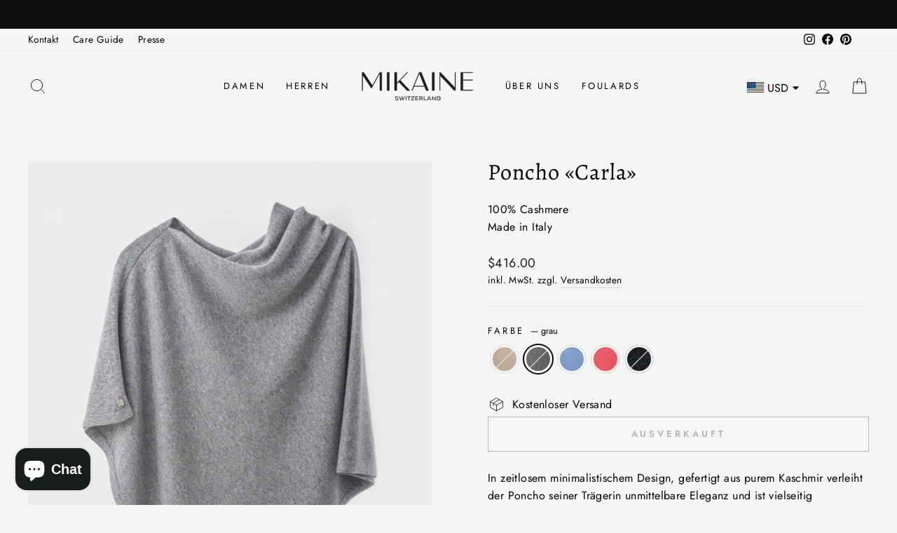

--- FILE ---
content_type: text/html; charset=utf-8
request_url: https://mikaine.com/collections/ponchos-capes/products/poncho-carla?variant=40946307465408
body_size: 51990
content:
<!doctype html>
<html class="no-js" lang="de" dir=" {{ settings.text_direction }}">
<head>
  <meta charset="utf-8">
  <meta http-equiv="X-UA-Compatible" content="IE=edge,chrome=1">
  <meta name="viewport" content="width=device-width,initial-scale=1">
  <meta name="theme-color" content="#111111">
  <link rel="canonical" href="https://mikaine.com/products/poncho-carla">
  <link rel="preconnect" href="https://cdn.shopify.com">
  <link rel="preconnect" href="https://fonts.shopifycdn.com">
  <link rel="dns-prefetch" href="https://productreviews.shopifycdn.com">
  <link rel="dns-prefetch" href="https://ajax.googleapis.com">
  <link rel="dns-prefetch" href="https://maps.googleapis.com">
  <link rel="dns-prefetch" href="https://maps.gstatic.com"><link rel="shortcut icon" href="//mikaine.com/cdn/shop/files/mikaine_fav_32x32.png?v=1634650562" type="image/png" /><title>Poncho «Carla»
&ndash; MIKAINE® Switzerland
</title>
<meta name="description" content="In zeitlosem minimalistischem Design, gefertigt aus purem Kaschmir verleiht der Poncho seiner Trägerin unmittelbare Eleganz und ist vielseitig kombinierbar. Mit angenehmer Leichtigkeit wird er treuer Beschützer an kühlen Tagen über alle Jahreszeiten. Made in Italy 100% Cashmere Einheitsgrösse Länge: 67cm Breite: 65cm R"><meta property="og:site_name" content="MIKAINE® Switzerland">
  <meta property="og:url" content="https://mikaine.com/products/poncho-carla">
  <meta property="og:title" content="Poncho «Carla»">
  <meta property="og:type" content="product">
  <meta property="og:description" content="In zeitlosem minimalistischem Design, gefertigt aus purem Kaschmir verleiht der Poncho seiner Trägerin unmittelbare Eleganz und ist vielseitig kombinierbar. Mit angenehmer Leichtigkeit wird er treuer Beschützer an kühlen Tagen über alle Jahreszeiten. Made in Italy 100% Cashmere Einheitsgrösse Länge: 67cm Breite: 65cm R"><meta property="og:image" content="http://mikaine.com/cdn/shop/products/Cashmere-Poncho-Hellblau-01.jpg?v=1664306941">
    <meta property="og:image:secure_url" content="https://mikaine.com/cdn/shop/products/Cashmere-Poncho-Hellblau-01.jpg?v=1664306941">
    <meta property="og:image:width" content="2130">
    <meta property="og:image:height" content="2840"><meta name="twitter:site" content="@">
  <meta name="twitter:card" content="summary_large_image">
  <meta name="twitter:title" content="Poncho «Carla»">
  <meta name="twitter:description" content="In zeitlosem minimalistischem Design, gefertigt aus purem Kaschmir verleiht der Poncho seiner Trägerin unmittelbare Eleganz und ist vielseitig kombinierbar. Mit angenehmer Leichtigkeit wird er treuer Beschützer an kühlen Tagen über alle Jahreszeiten. Made in Italy 100% Cashmere Einheitsgrösse Länge: 67cm Breite: 65cm R">
<style data-shopify>@font-face {
  font-family: Alegreya;
  font-weight: 400;
  font-style: normal;
  font-display: swap;
  src: url("//mikaine.com/cdn/fonts/alegreya/alegreya_n4.9d59d35c9865f13cc7223c9847768350c0c7301a.woff2") format("woff2"),
       url("//mikaine.com/cdn/fonts/alegreya/alegreya_n4.a883043573688913d15d350b7a40349399b2ef99.woff") format("woff");
}

  @font-face {
  font-family: Jost;
  font-weight: 400;
  font-style: normal;
  font-display: swap;
  src: url("//mikaine.com/cdn/fonts/jost/jost_n4.d47a1b6347ce4a4c9f437608011273009d91f2b7.woff2") format("woff2"),
       url("//mikaine.com/cdn/fonts/jost/jost_n4.791c46290e672b3f85c3d1c651ef2efa3819eadd.woff") format("woff");
}


  @font-face {
  font-family: Jost;
  font-weight: 600;
  font-style: normal;
  font-display: swap;
  src: url("//mikaine.com/cdn/fonts/jost/jost_n6.ec1178db7a7515114a2d84e3dd680832b7af8b99.woff2") format("woff2"),
       url("//mikaine.com/cdn/fonts/jost/jost_n6.b1178bb6bdd3979fef38e103a3816f6980aeaff9.woff") format("woff");
}

  @font-face {
  font-family: Jost;
  font-weight: 400;
  font-style: italic;
  font-display: swap;
  src: url("//mikaine.com/cdn/fonts/jost/jost_i4.b690098389649750ada222b9763d55796c5283a5.woff2") format("woff2"),
       url("//mikaine.com/cdn/fonts/jost/jost_i4.fd766415a47e50b9e391ae7ec04e2ae25e7e28b0.woff") format("woff");
}

  @font-face {
  font-family: Jost;
  font-weight: 600;
  font-style: italic;
  font-display: swap;
  src: url("//mikaine.com/cdn/fonts/jost/jost_i6.9af7e5f39e3a108c08f24047a4276332d9d7b85e.woff2") format("woff2"),
       url("//mikaine.com/cdn/fonts/jost/jost_i6.2bf310262638f998ed206777ce0b9a3b98b6fe92.woff") format("woff");
}

</style><link href="//mikaine.com/cdn/shop/t/51/assets/theme.css?v=47803758605707398981702554747" rel="stylesheet" type="text/css" media="all" />
<style data-shopify>:root {
    --typeHeaderPrimary: Alegreya;
    --typeHeaderFallback: serif;
    --typeHeaderSize: 38px;
    --typeHeaderWeight: 400;
    --typeHeaderLineHeight: 1;
    --typeHeaderSpacing: 0.025em;

    --typeBasePrimary:Jost;
    --typeBaseFallback:sans-serif;
    --typeBaseSize: 16px;
    --typeBaseWeight: 400;
    --typeBaseSpacing: 0.025em;
    --typeBaseLineHeight: 1.6;

    --typeCollectionTitle: 18px;

    --iconWeight: 2px;
    --iconLinecaps: miter;

    
      --buttonRadius: 0px;
    

    --colorGridOverlayOpacity: 0.12;
  }

  .placeholder-content {
    background-image: linear-gradient(100deg, #ffffff 40%, #f7f7f7 63%, #ffffff 79%);
  }</style><script>
    document.documentElement.className = document.documentElement.className.replace('no-js', 'js');

    window.theme = window.theme || {};
    theme.routes = {
      home: "/",
      cart: "/cart.js",
      cartPage: "/cart",
      cartAdd: "/cart/add.js",
      cartChange: "/cart/change.js"
    };
    theme.strings = {
      soldOut: "Ausverkauft",
      unavailable: "Nicht verfügbar",
      inStockLabel: "Auf Lager",
      stockLabel: "Nur noch wenige Stücke verfügbar",
      willNotShipUntil: "Wird nach dem [date] versendet",
      willBeInStockAfter: "Wird nach dem [date] auf Lager sein",
      waitingForStock: "Inventar auf dem Weg",
      savePrice: "[saved_amount] RABATT ",
      cartEmpty: "Ihr Warenkorb ist im Moment leer.",
      cartTermsConfirmation: "Sie müssen den Verkaufsbedingungen zustimmen, um auszuchecken",
      searchCollections: "Kollektionen:",
      searchPages: "Seiten:",
      searchArticles: "Artikel:"
    };
    theme.settings = {
      dynamicVariantsEnable: true,
      cartType: "drawer",
      isCustomerTemplate: false,
      moneyFormat: "\u003cspan class=money\u003eCHF {{amount}}\u003c\/span\u003e",
      saveType: "dollar",
      productImageSize: "portrait",
      productImageCover: true,
      predictiveSearch: true,
      predictiveSearchType: "product",
      quickView: false,
      themeName: 'Impulse',
      themeVersion: "5.1.2"
    };
  </script>

  <script>window.performance && window.performance.mark && window.performance.mark('shopify.content_for_header.start');</script><meta name="facebook-domain-verification" content="u19kdfft5e0vpnx6ktzclhh8qh4pn3">
<meta name="facebook-domain-verification" content="ncghl31ggcw1ythsmxdsdi346im17o">
<meta name="google-site-verification" content="sQGcU5PIbLA5I6tC2-IoWY29pVQB4er0dHf61oS_gdE">
<meta id="shopify-digital-wallet" name="shopify-digital-wallet" content="/58780156096/digital_wallets/dialog">
<meta name="shopify-checkout-api-token" content="48e644b1272579cc0b4cc76e286d37c4">
<link rel="alternate" type="application/json+oembed" href="https://mikaine.com/products/poncho-carla.oembed">
<script async="async" src="/checkouts/internal/preloads.js?locale=de-CH"></script>
<link rel="preconnect" href="https://shop.app" crossorigin="anonymous">
<script async="async" src="https://shop.app/checkouts/internal/preloads.js?locale=de-CH&shop_id=58780156096" crossorigin="anonymous"></script>
<script id="apple-pay-shop-capabilities" type="application/json">{"shopId":58780156096,"countryCode":"CH","currencyCode":"CHF","merchantCapabilities":["supports3DS"],"merchantId":"gid:\/\/shopify\/Shop\/58780156096","merchantName":"MIKAINE® Switzerland","requiredBillingContactFields":["postalAddress","email"],"requiredShippingContactFields":["postalAddress","email"],"shippingType":"shipping","supportedNetworks":["visa","masterCard","amex"],"total":{"type":"pending","label":"MIKAINE® Switzerland","amount":"1.00"},"shopifyPaymentsEnabled":true,"supportsSubscriptions":true}</script>
<script id="shopify-features" type="application/json">{"accessToken":"48e644b1272579cc0b4cc76e286d37c4","betas":["rich-media-storefront-analytics"],"domain":"mikaine.com","predictiveSearch":true,"shopId":58780156096,"locale":"de"}</script>
<script>var Shopify = Shopify || {};
Shopify.shop = "mikaine.myshopify.com";
Shopify.locale = "de";
Shopify.currency = {"active":"CHF","rate":"1.0"};
Shopify.country = "CH";
Shopify.theme = {"name":"Impulse 5.1.1  Live - Gallery","id":132806476027,"schema_name":"Impulse","schema_version":"5.1.2","theme_store_id":857,"role":"main"};
Shopify.theme.handle = "null";
Shopify.theme.style = {"id":null,"handle":null};
Shopify.cdnHost = "mikaine.com/cdn";
Shopify.routes = Shopify.routes || {};
Shopify.routes.root = "/";</script>
<script type="module">!function(o){(o.Shopify=o.Shopify||{}).modules=!0}(window);</script>
<script>!function(o){function n(){var o=[];function n(){o.push(Array.prototype.slice.apply(arguments))}return n.q=o,n}var t=o.Shopify=o.Shopify||{};t.loadFeatures=n(),t.autoloadFeatures=n()}(window);</script>
<script>
  window.ShopifyPay = window.ShopifyPay || {};
  window.ShopifyPay.apiHost = "shop.app\/pay";
  window.ShopifyPay.redirectState = null;
</script>
<script id="shop-js-analytics" type="application/json">{"pageType":"product"}</script>
<script defer="defer" async type="module" src="//mikaine.com/cdn/shopifycloud/shop-js/modules/v2/client.init-shop-cart-sync_XknANqpX.de.esm.js"></script>
<script defer="defer" async type="module" src="//mikaine.com/cdn/shopifycloud/shop-js/modules/v2/chunk.common_DvdeXi9P.esm.js"></script>
<script type="module">
  await import("//mikaine.com/cdn/shopifycloud/shop-js/modules/v2/client.init-shop-cart-sync_XknANqpX.de.esm.js");
await import("//mikaine.com/cdn/shopifycloud/shop-js/modules/v2/chunk.common_DvdeXi9P.esm.js");

  window.Shopify.SignInWithShop?.initShopCartSync?.({"fedCMEnabled":true,"windoidEnabled":true});

</script>
<script>
  window.Shopify = window.Shopify || {};
  if (!window.Shopify.featureAssets) window.Shopify.featureAssets = {};
  window.Shopify.featureAssets['shop-js'] = {"shop-cart-sync":["modules/v2/client.shop-cart-sync_D9JQGxjh.de.esm.js","modules/v2/chunk.common_DvdeXi9P.esm.js"],"init-fed-cm":["modules/v2/client.init-fed-cm_DMo35JdQ.de.esm.js","modules/v2/chunk.common_DvdeXi9P.esm.js"],"init-windoid":["modules/v2/client.init-windoid_B3VvhkL7.de.esm.js","modules/v2/chunk.common_DvdeXi9P.esm.js"],"init-shop-email-lookup-coordinator":["modules/v2/client.init-shop-email-lookup-coordinator_Bz_MA9Op.de.esm.js","modules/v2/chunk.common_DvdeXi9P.esm.js"],"shop-cash-offers":["modules/v2/client.shop-cash-offers_CYQv6hn3.de.esm.js","modules/v2/chunk.common_DvdeXi9P.esm.js","modules/v2/chunk.modal_CkJq5XGD.esm.js"],"shop-button":["modules/v2/client.shop-button_Baq_RTkq.de.esm.js","modules/v2/chunk.common_DvdeXi9P.esm.js"],"shop-toast-manager":["modules/v2/client.shop-toast-manager_DCWfOqRF.de.esm.js","modules/v2/chunk.common_DvdeXi9P.esm.js"],"avatar":["modules/v2/client.avatar_BTnouDA3.de.esm.js"],"pay-button":["modules/v2/client.pay-button_CKXSOdRt.de.esm.js","modules/v2/chunk.common_DvdeXi9P.esm.js"],"init-shop-cart-sync":["modules/v2/client.init-shop-cart-sync_XknANqpX.de.esm.js","modules/v2/chunk.common_DvdeXi9P.esm.js"],"shop-login-button":["modules/v2/client.shop-login-button_caaxNUOr.de.esm.js","modules/v2/chunk.common_DvdeXi9P.esm.js","modules/v2/chunk.modal_CkJq5XGD.esm.js"],"init-customer-accounts-sign-up":["modules/v2/client.init-customer-accounts-sign-up_CDG_EMX9.de.esm.js","modules/v2/client.shop-login-button_caaxNUOr.de.esm.js","modules/v2/chunk.common_DvdeXi9P.esm.js","modules/v2/chunk.modal_CkJq5XGD.esm.js"],"init-shop-for-new-customer-accounts":["modules/v2/client.init-shop-for-new-customer-accounts_CbyP-mMl.de.esm.js","modules/v2/client.shop-login-button_caaxNUOr.de.esm.js","modules/v2/chunk.common_DvdeXi9P.esm.js","modules/v2/chunk.modal_CkJq5XGD.esm.js"],"init-customer-accounts":["modules/v2/client.init-customer-accounts_CBDBRCw9.de.esm.js","modules/v2/client.shop-login-button_caaxNUOr.de.esm.js","modules/v2/chunk.common_DvdeXi9P.esm.js","modules/v2/chunk.modal_CkJq5XGD.esm.js"],"shop-follow-button":["modules/v2/client.shop-follow-button_DKjGFHnv.de.esm.js","modules/v2/chunk.common_DvdeXi9P.esm.js","modules/v2/chunk.modal_CkJq5XGD.esm.js"],"checkout-modal":["modules/v2/client.checkout-modal_DiCgWgoC.de.esm.js","modules/v2/chunk.common_DvdeXi9P.esm.js","modules/v2/chunk.modal_CkJq5XGD.esm.js"],"lead-capture":["modules/v2/client.lead-capture_B-xxyKeu.de.esm.js","modules/v2/chunk.common_DvdeXi9P.esm.js","modules/v2/chunk.modal_CkJq5XGD.esm.js"],"shop-login":["modules/v2/client.shop-login_Cve_5msa.de.esm.js","modules/v2/chunk.common_DvdeXi9P.esm.js","modules/v2/chunk.modal_CkJq5XGD.esm.js"],"payment-terms":["modules/v2/client.payment-terms_D0YjRyyK.de.esm.js","modules/v2/chunk.common_DvdeXi9P.esm.js","modules/v2/chunk.modal_CkJq5XGD.esm.js"]};
</script>
<script>(function() {
  var isLoaded = false;
  function asyncLoad() {
    if (isLoaded) return;
    isLoaded = true;
    var urls = ["https:\/\/static.klaviyo.com\/onsite\/js\/klaviyo.js?company_id=VY7w9u\u0026shop=mikaine.myshopify.com","https:\/\/static.klaviyo.com\/onsite\/js\/klaviyo.js?company_id=VY7w9u\u0026shop=mikaine.myshopify.com","https:\/\/cdn.weglot.com\/weglot_script_tag.js?shop=mikaine.myshopify.com","https:\/\/cdn.nfcube.com\/47b24be9b5d017a608c62ec312f68ccd.js?shop=mikaine.myshopify.com"];
    for (var i = 0; i < urls.length; i++) {
      var s = document.createElement('script');
      s.type = 'text/javascript';
      s.async = true;
      s.src = urls[i];
      var x = document.getElementsByTagName('script')[0];
      x.parentNode.insertBefore(s, x);
    }
  };
  if(window.attachEvent) {
    window.attachEvent('onload', asyncLoad);
  } else {
    window.addEventListener('load', asyncLoad, false);
  }
})();</script>
<script id="__st">var __st={"a":58780156096,"offset":3600,"reqid":"eff0db18-2388-4157-ac9d-d2f9d8dceffb-1768932319","pageurl":"mikaine.com\/collections\/ponchos-capes\/products\/poncho-carla?variant=40946307465408","u":"81a393e8724f","p":"product","rtyp":"product","rid":6936895488192};</script>
<script>window.ShopifyPaypalV4VisibilityTracking = true;</script>
<script id="captcha-bootstrap">!function(){'use strict';const t='contact',e='account',n='new_comment',o=[[t,t],['blogs',n],['comments',n],[t,'customer']],c=[[e,'customer_login'],[e,'guest_login'],[e,'recover_customer_password'],[e,'create_customer']],r=t=>t.map((([t,e])=>`form[action*='/${t}']:not([data-nocaptcha='true']) input[name='form_type'][value='${e}']`)).join(','),a=t=>()=>t?[...document.querySelectorAll(t)].map((t=>t.form)):[];function s(){const t=[...o],e=r(t);return a(e)}const i='password',u='form_key',d=['recaptcha-v3-token','g-recaptcha-response','h-captcha-response',i],f=()=>{try{return window.sessionStorage}catch{return}},m='__shopify_v',_=t=>t.elements[u];function p(t,e,n=!1){try{const o=window.sessionStorage,c=JSON.parse(o.getItem(e)),{data:r}=function(t){const{data:e,action:n}=t;return t[m]||n?{data:e,action:n}:{data:t,action:n}}(c);for(const[e,n]of Object.entries(r))t.elements[e]&&(t.elements[e].value=n);n&&o.removeItem(e)}catch(o){console.error('form repopulation failed',{error:o})}}const l='form_type',E='cptcha';function T(t){t.dataset[E]=!0}const w=window,h=w.document,L='Shopify',v='ce_forms',y='captcha';let A=!1;((t,e)=>{const n=(g='f06e6c50-85a8-45c8-87d0-21a2b65856fe',I='https://cdn.shopify.com/shopifycloud/storefront-forms-hcaptcha/ce_storefront_forms_captcha_hcaptcha.v1.5.2.iife.js',D={infoText:'Durch hCaptcha geschützt',privacyText:'Datenschutz',termsText:'Allgemeine Geschäftsbedingungen'},(t,e,n)=>{const o=w[L][v],c=o.bindForm;if(c)return c(t,g,e,D).then(n);var r;o.q.push([[t,g,e,D],n]),r=I,A||(h.body.append(Object.assign(h.createElement('script'),{id:'captcha-provider',async:!0,src:r})),A=!0)});var g,I,D;w[L]=w[L]||{},w[L][v]=w[L][v]||{},w[L][v].q=[],w[L][y]=w[L][y]||{},w[L][y].protect=function(t,e){n(t,void 0,e),T(t)},Object.freeze(w[L][y]),function(t,e,n,w,h,L){const[v,y,A,g]=function(t,e,n){const i=e?o:[],u=t?c:[],d=[...i,...u],f=r(d),m=r(i),_=r(d.filter((([t,e])=>n.includes(e))));return[a(f),a(m),a(_),s()]}(w,h,L),I=t=>{const e=t.target;return e instanceof HTMLFormElement?e:e&&e.form},D=t=>v().includes(t);t.addEventListener('submit',(t=>{const e=I(t);if(!e)return;const n=D(e)&&!e.dataset.hcaptchaBound&&!e.dataset.recaptchaBound,o=_(e),c=g().includes(e)&&(!o||!o.value);(n||c)&&t.preventDefault(),c&&!n&&(function(t){try{if(!f())return;!function(t){const e=f();if(!e)return;const n=_(t);if(!n)return;const o=n.value;o&&e.removeItem(o)}(t);const e=Array.from(Array(32),(()=>Math.random().toString(36)[2])).join('');!function(t,e){_(t)||t.append(Object.assign(document.createElement('input'),{type:'hidden',name:u})),t.elements[u].value=e}(t,e),function(t,e){const n=f();if(!n)return;const o=[...t.querySelectorAll(`input[type='${i}']`)].map((({name:t})=>t)),c=[...d,...o],r={};for(const[a,s]of new FormData(t).entries())c.includes(a)||(r[a]=s);n.setItem(e,JSON.stringify({[m]:1,action:t.action,data:r}))}(t,e)}catch(e){console.error('failed to persist form',e)}}(e),e.submit())}));const S=(t,e)=>{t&&!t.dataset[E]&&(n(t,e.some((e=>e===t))),T(t))};for(const o of['focusin','change'])t.addEventListener(o,(t=>{const e=I(t);D(e)&&S(e,y())}));const B=e.get('form_key'),M=e.get(l),P=B&&M;t.addEventListener('DOMContentLoaded',(()=>{const t=y();if(P)for(const e of t)e.elements[l].value===M&&p(e,B);[...new Set([...A(),...v().filter((t=>'true'===t.dataset.shopifyCaptcha))])].forEach((e=>S(e,t)))}))}(h,new URLSearchParams(w.location.search),n,t,e,['guest_login'])})(!0,!0)}();</script>
<script integrity="sha256-4kQ18oKyAcykRKYeNunJcIwy7WH5gtpwJnB7kiuLZ1E=" data-source-attribution="shopify.loadfeatures" defer="defer" src="//mikaine.com/cdn/shopifycloud/storefront/assets/storefront/load_feature-a0a9edcb.js" crossorigin="anonymous"></script>
<script crossorigin="anonymous" defer="defer" src="//mikaine.com/cdn/shopifycloud/storefront/assets/shopify_pay/storefront-65b4c6d7.js?v=20250812"></script>
<script data-source-attribution="shopify.dynamic_checkout.dynamic.init">var Shopify=Shopify||{};Shopify.PaymentButton=Shopify.PaymentButton||{isStorefrontPortableWallets:!0,init:function(){window.Shopify.PaymentButton.init=function(){};var t=document.createElement("script");t.src="https://mikaine.com/cdn/shopifycloud/portable-wallets/latest/portable-wallets.de.js",t.type="module",document.head.appendChild(t)}};
</script>
<script data-source-attribution="shopify.dynamic_checkout.buyer_consent">
  function portableWalletsHideBuyerConsent(e){var t=document.getElementById("shopify-buyer-consent"),n=document.getElementById("shopify-subscription-policy-button");t&&n&&(t.classList.add("hidden"),t.setAttribute("aria-hidden","true"),n.removeEventListener("click",e))}function portableWalletsShowBuyerConsent(e){var t=document.getElementById("shopify-buyer-consent"),n=document.getElementById("shopify-subscription-policy-button");t&&n&&(t.classList.remove("hidden"),t.removeAttribute("aria-hidden"),n.addEventListener("click",e))}window.Shopify?.PaymentButton&&(window.Shopify.PaymentButton.hideBuyerConsent=portableWalletsHideBuyerConsent,window.Shopify.PaymentButton.showBuyerConsent=portableWalletsShowBuyerConsent);
</script>
<script>
  function portableWalletsCleanup(e){e&&e.src&&console.error("Failed to load portable wallets script "+e.src);var t=document.querySelectorAll("shopify-accelerated-checkout .shopify-payment-button__skeleton, shopify-accelerated-checkout-cart .wallet-cart-button__skeleton"),e=document.getElementById("shopify-buyer-consent");for(let e=0;e<t.length;e++)t[e].remove();e&&e.remove()}function portableWalletsNotLoadedAsModule(e){e instanceof ErrorEvent&&"string"==typeof e.message&&e.message.includes("import.meta")&&"string"==typeof e.filename&&e.filename.includes("portable-wallets")&&(window.removeEventListener("error",portableWalletsNotLoadedAsModule),window.Shopify.PaymentButton.failedToLoad=e,"loading"===document.readyState?document.addEventListener("DOMContentLoaded",window.Shopify.PaymentButton.init):window.Shopify.PaymentButton.init())}window.addEventListener("error",portableWalletsNotLoadedAsModule);
</script>

<script type="module" src="https://mikaine.com/cdn/shopifycloud/portable-wallets/latest/portable-wallets.de.js" onError="portableWalletsCleanup(this)" crossorigin="anonymous"></script>
<script nomodule>
  document.addEventListener("DOMContentLoaded", portableWalletsCleanup);
</script>

<link id="shopify-accelerated-checkout-styles" rel="stylesheet" media="screen" href="https://mikaine.com/cdn/shopifycloud/portable-wallets/latest/accelerated-checkout-backwards-compat.css" crossorigin="anonymous">
<style id="shopify-accelerated-checkout-cart">
        #shopify-buyer-consent {
  margin-top: 1em;
  display: inline-block;
  width: 100%;
}

#shopify-buyer-consent.hidden {
  display: none;
}

#shopify-subscription-policy-button {
  background: none;
  border: none;
  padding: 0;
  text-decoration: underline;
  font-size: inherit;
  cursor: pointer;
}

#shopify-subscription-policy-button::before {
  box-shadow: none;
}

      </style>

<script>window.performance && window.performance.mark && window.performance.mark('shopify.content_for_header.end');</script>

  <script src="//mikaine.com/cdn/shop/t/51/assets/vendor-scripts-v10.js" defer="defer"></script><link rel="preload" as="style" href="//mikaine.com/cdn/shop/t/51/assets/currency-flags.css" onload="this.onload=null;this.rel='stylesheet'">
    <link rel="stylesheet" href="//mikaine.com/cdn/shop/t/51/assets/currency-flags.css"><script src="//mikaine.com/cdn/shop/t/51/assets/theme.min.js?v=145654977113948214481653523817" defer="defer"></script><script src="https://cdnjs.cloudflare.com/ajax/libs/jquery/3.6.0/jquery.min.js" integrity="sha512-894YE6QWD5I59HgZOGReFYm4dnWc1Qt5NtvYSaNcOP+u1T9qYdvdihz0PPSiiqn/+/3e7Jo4EaG7TubfWGUrMQ==" crossorigin="anonymous" referrerpolicy="no-referrer"></script>

<style type='text/css'>
  .baCountry{width:30px;height:20px;display:inline-block;vertical-align:middle;margin-right:6px;background-size:30px!important;border-radius:4px;background-repeat:no-repeat}
  .baCountry-traditional .baCountry{background-image:url(https://cdn.shopify.com/s/files/1/0194/1736/6592/t/1/assets/ba-flags.png?=14261939516959647149);height:19px!important}
  .baCountry-modern .baCountry{background-image:url(https://cdn.shopify.com/s/files/1/0194/1736/6592/t/1/assets/ba-flags.png?=14261939516959647149)}
  .baCountry-NO-FLAG{background-position:0 0}.baCountry-AD{background-position:0 -20px}.baCountry-AED{background-position:0 -40px}.baCountry-AFN{background-position:0 -60px}.baCountry-AG{background-position:0 -80px}.baCountry-AI{background-position:0 -100px}.baCountry-ALL{background-position:0 -120px}.baCountry-AMD{background-position:0 -140px}.baCountry-AOA{background-position:0 -160px}.baCountry-ARS{background-position:0 -180px}.baCountry-AS{background-position:0 -200px}.baCountry-AT{background-position:0 -220px}.baCountry-AUD{background-position:0 -240px}.baCountry-AWG{background-position:0 -260px}.baCountry-AZN{background-position:0 -280px}.baCountry-BAM{background-position:0 -300px}.baCountry-BBD{background-position:0 -320px}.baCountry-BDT{background-position:0 -340px}.baCountry-BE{background-position:0 -360px}.baCountry-BF{background-position:0 -380px}.baCountry-BGN{background-position:0 -400px}.baCountry-BHD{background-position:0 -420px}.baCountry-BIF{background-position:0 -440px}.baCountry-BJ{background-position:0 -460px}.baCountry-BMD{background-position:0 -480px}.baCountry-BND{background-position:0 -500px}.baCountry-BOB{background-position:0 -520px}.baCountry-BRL{background-position:0 -540px}.baCountry-BSD{background-position:0 -560px}.baCountry-BTN{background-position:0 -580px}.baCountry-BWP{background-position:0 -600px}.baCountry-BYN{background-position:0 -620px}.baCountry-BZD{background-position:0 -640px}.baCountry-CAD{background-position:0 -660px}.baCountry-CC{background-position:0 -680px}.baCountry-CDF{background-position:0 -700px}.baCountry-CG{background-position:0 -720px}.baCountry-CHF{background-position:0 -740px}.baCountry-CI{background-position:0 -760px}.baCountry-CK{background-position:0 -780px}.baCountry-CLP{background-position:0 -800px}.baCountry-CM{background-position:0 -820px}.baCountry-CNY{background-position:0 -840px}.baCountry-COP{background-position:0 -860px}.baCountry-CRC{background-position:0 -880px}.baCountry-CU{background-position:0 -900px}.baCountry-CX{background-position:0 -920px}.baCountry-CY{background-position:0 -940px}.baCountry-CZK{background-position:0 -960px}.baCountry-DE{background-position:0 -980px}.baCountry-DJF{background-position:0 -1000px}.baCountry-DKK{background-position:0 -1020px}.baCountry-DM{background-position:0 -1040px}.baCountry-DOP{background-position:0 -1060px}.baCountry-DZD{background-position:0 -1080px}.baCountry-EC{background-position:0 -1100px}.baCountry-EE{background-position:0 -1120px}.baCountry-EGP{background-position:0 -1140px}.baCountry-ER{background-position:0 -1160px}.baCountry-ES{background-position:0 -1180px}.baCountry-ETB{background-position:0 -1200px}.baCountry-EUR{background-position:0 -1220px}.baCountry-FI{background-position:0 -1240px}.baCountry-FJD{background-position:0 -1260px}.baCountry-FKP{background-position:0 -1280px}.baCountry-FO{background-position:0 -1300px}.baCountry-FR{background-position:0 -1320px}.baCountry-GA{background-position:0 -1340px}.baCountry-GBP{background-position:0 -1360px}.baCountry-GD{background-position:0 -1380px}.baCountry-GEL{background-position:0 -1400px}.baCountry-GHS{background-position:0 -1420px}.baCountry-GIP{background-position:0 -1440px}.baCountry-GL{background-position:0 -1460px}.baCountry-GMD{background-position:0 -1480px}.baCountry-GNF{background-position:0 -1500px}.baCountry-GQ{background-position:0 -1520px}.baCountry-GR{background-position:0 -1540px}.baCountry-GTQ{background-position:0 -1560px}.baCountry-GU{background-position:0 -1580px}.baCountry-GW{background-position:0 -1600px}.baCountry-HKD{background-position:0 -1620px}.baCountry-HNL{background-position:0 -1640px}.baCountry-HRK{background-position:0 -1660px}.baCountry-HTG{background-position:0 -1680px}.baCountry-HUF{background-position:0 -1700px}.baCountry-IDR{background-position:0 -1720px}.baCountry-IE{background-position:0 -1740px}.baCountry-ILS{background-position:0 -1760px}.baCountry-INR{background-position:0 -1780px}.baCountry-IO{background-position:0 -1800px}.baCountry-IQD{background-position:0 -1820px}.baCountry-IRR{background-position:0 -1840px}.baCountry-ISK{background-position:0 -1860px}.baCountry-IT{background-position:0 -1880px}.baCountry-JMD{background-position:0 -1900px}.baCountry-JOD{background-position:0 -1920px}.baCountry-JPY{background-position:0 -1940px}.baCountry-KES{background-position:0 -1960px}.baCountry-KGS{background-position:0 -1980px}.baCountry-KHR{background-position:0 -2000px}.baCountry-KI{background-position:0 -2020px}.baCountry-KMF{background-position:0 -2040px}.baCountry-KN{background-position:0 -2060px}.baCountry-KP{background-position:0 -2080px}.baCountry-KRW{background-position:0 -2100px}.baCountry-KWD{background-position:0 -2120px}.baCountry-KYD{background-position:0 -2140px}.baCountry-KZT{background-position:0 -2160px}.baCountry-LBP{background-position:0 -2180px}.baCountry-LI{background-position:0 -2200px}.baCountry-LKR{background-position:0 -2220px}.baCountry-LRD{background-position:0 -2240px}.baCountry-LSL{background-position:0 -2260px}.baCountry-LT{background-position:0 -2280px}.baCountry-LU{background-position:0 -2300px}.baCountry-LV{background-position:0 -2320px}.baCountry-LYD{background-position:0 -2340px}.baCountry-MAD{background-position:0 -2360px}.baCountry-MC{background-position:0 -2380px}.baCountry-MDL{background-position:0 -2400px}.baCountry-ME{background-position:0 -2420px}.baCountry-MGA{background-position:0 -2440px}.baCountry-MKD{background-position:0 -2460px}.baCountry-ML{background-position:0 -2480px}.baCountry-MMK{background-position:0 -2500px}.baCountry-MN{background-position:0 -2520px}.baCountry-MOP{background-position:0 -2540px}.baCountry-MQ{background-position:0 -2560px}.baCountry-MR{background-position:0 -2580px}.baCountry-MS{background-position:0 -2600px}.baCountry-MT{background-position:0 -2620px}.baCountry-MUR{background-position:0 -2640px}.baCountry-MVR{background-position:0 -2660px}.baCountry-MWK{background-position:0 -2680px}.baCountry-MXN{background-position:0 -2700px}.baCountry-MYR{background-position:0 -2720px}.baCountry-MZN{background-position:0 -2740px}.baCountry-NAD{background-position:0 -2760px}.baCountry-NE{background-position:0 -2780px}.baCountry-NF{background-position:0 -2800px}.baCountry-NG{background-position:0 -2820px}.baCountry-NIO{background-position:0 -2840px}.baCountry-NL{background-position:0 -2860px}.baCountry-NOK{background-position:0 -2880px}.baCountry-NPR{background-position:0 -2900px}.baCountry-NR{background-position:0 -2920px}.baCountry-NU{background-position:0 -2940px}.baCountry-NZD{background-position:0 -2960px}.baCountry-OMR{background-position:0 -2980px}.baCountry-PAB{background-position:0 -3000px}.baCountry-PEN{background-position:0 -3020px}.baCountry-PGK{background-position:0 -3040px}.baCountry-PHP{background-position:0 -3060px}.baCountry-PKR{background-position:0 -3080px}.baCountry-PLN{background-position:0 -3100px}.baCountry-PR{background-position:0 -3120px}.baCountry-PS{background-position:0 -3140px}.baCountry-PT{background-position:0 -3160px}.baCountry-PW{background-position:0 -3180px}.baCountry-QAR{background-position:0 -3200px}.baCountry-RON{background-position:0 -3220px}.baCountry-RSD{background-position:0 -3240px}.baCountry-RUB{background-position:0 -3260px}.baCountry-RWF{background-position:0 -3280px}.baCountry-SAR{background-position:0 -3300px}.baCountry-SBD{background-position:0 -3320px}.baCountry-SCR{background-position:0 -3340px}.baCountry-SDG{background-position:0 -3360px}.baCountry-SEK{background-position:0 -3380px}.baCountry-SGD{background-position:0 -3400px}.baCountry-SI{background-position:0 -3420px}.baCountry-SK{background-position:0 -3440px}.baCountry-SLL{background-position:0 -3460px}.baCountry-SM{background-position:0 -3480px}.baCountry-SN{background-position:0 -3500px}.baCountry-SO{background-position:0 -3520px}.baCountry-SRD{background-position:0 -3540px}.baCountry-SSP{background-position:0 -3560px}.baCountry-STD{background-position:0 -3580px}.baCountry-SV{background-position:0 -3600px}.baCountry-SYP{background-position:0 -3620px}.baCountry-SZL{background-position:0 -3640px}.baCountry-TC{background-position:0 -3660px}.baCountry-TD{background-position:0 -3680px}.baCountry-TG{background-position:0 -3700px}.baCountry-THB{background-position:0 -3720px}.baCountry-TJS{background-position:0 -3740px}.baCountry-TK{background-position:0 -3760px}.baCountry-TMT{background-position:0 -3780px}.baCountry-TND{background-position:0 -3800px}.baCountry-TOP{background-position:0 -3820px}.baCountry-TRY{background-position:0 -3840px}.baCountry-TTD{background-position:0 -3860px}.baCountry-TWD{background-position:0 -3880px}.baCountry-TZS{background-position:0 -3900px}.baCountry-UAH{background-position:0 -3920px}.baCountry-UGX{background-position:0 -3940px}.baCountry-USD{background-position:0 -3960px}.baCountry-UYU{background-position:0 -3980px}.baCountry-UZS{background-position:0 -4000px}.baCountry-VEF{background-position:0 -4020px}.baCountry-VG{background-position:0 -4040px}.baCountry-VI{background-position:0 -4060px}.baCountry-VND{background-position:0 -4080px}.baCountry-VUV{background-position:0 -4100px}.baCountry-WST{background-position:0 -4120px}.baCountry-XAF{background-position:0 -4140px}.baCountry-XPF{background-position:0 -4160px}.baCountry-YER{background-position:0 -4180px}.baCountry-ZAR{background-position:0 -4200px}.baCountry-ZM{background-position:0 -4220px}.baCountry-ZW{background-position:0 -4240px}
  .bacurr-checkoutNotice{margin: 3px 10px 0 10px;left: 0;right: 0;text-align: center;}
  @media (min-width:750px) {.bacurr-checkoutNotice{position: absolute;}}
</style>

<script>
    window.baCurr = window.baCurr || {};
    window.baCurr.config = {}; window.baCurr.rePeat = function () {};
    Object.assign(window.baCurr.config, {
      "enabled":false,
      "manual_placement":"",
      "night_time":false,
      "round_by_default":false,
      "display_position":"bottom_left",
      "display_position_type":"floating",
      "custom_code":{"css":""},
      "flag_type":"countryandmoney",
      "flag_design":"modern",
      "round_style":"none",
      "round_dec":"0.99",
      "chosen_cur":[{"USD":"US Dollar (USD)"},{"EUR":"Euro (EUR)"},{"GBP":"British Pound (GBP)"},{"CAD":"Canadian Dollar (CAD)"}],
      "desktop_visible":true,
      "mob_visible":true,
      "money_mouse_show":false,
      "textColor":"#1e1e1e",
      "flag_theme":"default",
      "selector_hover_hex":"#ffffff",
      "lightning":true,
      "mob_manual_placement":"",
      "mob_placement":"bottom_left",
      "mob_placement_type":"floating",
      "moneyWithCurrencyFormat":false,
      "ui_style":"default",
      "user_curr":"",
      "auto_loc":true,
      "auto_pref":false,
      "selector_bg_hex":"#ffffff",
      "selector_border_type":"boxShadow",
      "cart_alert_bg_hex":"#fbf5f5",
      "cart_alert_note":"All orders are processed in [checkout_currency], using the latest exchange rates.",
      "cart_alert_state":true,
      "cart_alert_font_hex":"#1e1e1e"
    },{
      money_format: "\u003cspan class=money\u003eCHF {{amount}}\u003c\/span\u003e",
      money_with_currency_format: "\u003cspan class=money\u003eCHF {{amount}} CHF\u003c\/span\u003e",
      user_curr: "CHF"
    });
    window.baCurr.config.multi_curr = [];
    
    window.baCurr.config.final_currency = "CHF" || '';
    window.baCurr.config.multi_curr = "CAD,CHF,CZK,DKK,EUR,GBP,HUF,PLN,SEK,USD".split(',') || '';

    (function(window, document) {"use strict";
      function onload(){
        function insertPopupMessageJs(){
          var head = document.getElementsByTagName('head')[0];
          var script = document.createElement('script');
          script.src = ('https:' == document.location.protocol ? 'https://' : 'http://') + 'boosterapps.com/apps/currency/preview_curr.js';
          script.type = 'text/javascript';
          head.appendChild(script);
        }

        if(document.location.search.indexOf("preview_cur=1") > -1){
          setTimeout(function(){
            window.currency_preview_result = document.getElementById("baCurrSelector").length > 0 ? 'success' : 'error';
            insertPopupMessageJs();
          }, 1000);
        }
      }

      var head = document.getElementsByTagName('head')[0];
      var script = document.createElement('script');
      script.src = ('https:' == document.location.protocol ? 'https://' : 'http://') + "";
      script.type = 'text/javascript';
      script.onload = script.onreadystatechange = function() {
      if (script.readyState) {
        if (script.readyState === 'complete' || script.readyState === 'loaded') {
          script.onreadystatechange = null;
            onload();
          }
        }
        else {
          onload();
        }
      };
      head.appendChild(script);

    }(window, document));
</script>

<link rel="alternate" hreflang="de" href="https://mikaine.com/products/poncho-carla">

<link rel="alternate" hreflang="en" href="https://en.mikaine.com/collections/ponchos-capes/products/poncho-carla">
<link rel="alternate" hreflang="fr" href="https://fr.mikaine.com/collections/ponchos-capes/products/poncho-carla">



<!--Start Weglot Script-->
<script src="//cdn.weglot.com/weglot.min.js"></script>
<script id="has-script-tags">Weglot.initialize({ api_key:"wg_01dcaaaa6211654c14c45b317faddc3d3" });</script>
<!--End Weglot Script-->

<link rel="alternate" hreflang="de" href="https://mikaine.com/products/poncho-carla">
<link rel="alternate" hreflang="en" href="https://en.mikaine.com/products/poncho-carla">
<script type="text/javascript" src="https://cdn.weglot.com/weglot.min.js"></script>
<script>
    Weglot.initialize({
        api_key: 'wg_01dcaaaa6211654c14c45b317faddc3d3'
    });
</script>
  
<!-- BEGIN app block: shopify://apps/kilatech-currency-converter/blocks/app-embed/02f6ce2a-77b5-4364-9c8f-2ef6e1a1289c --><script async src="https://cdn.kilatechapps.com/media/currencyconverter/58780156096m.min.js"></script>

<script type="text/javascript" async="async">
  if(typeof KTCurrency==="undefined"){KTCurrency={}; KTCurrency.ready=false;}
  function _0x4e65(_0x5bbe57,_0x6f3649){var _0x2acb3f=_0x2acb();return _0x4e65=function(_0x4e65c4,_0x42d2f6){_0x4e65c4=_0x4e65c4-0x18d;var _0x533e4a=_0x2acb3f[_0x4e65c4];return _0x533e4a;},_0x4e65(_0x5bbe57,_0x6f3649);}(function(_0x58ca7a,_0x1f217a){var _0x55e5fe=_0x4e65,_0x5e2923=_0x58ca7a();while(!![]){try{var _0x5352f0=parseInt(_0x55e5fe(0x19c))/0x1+parseInt(_0x55e5fe(0x193))/0x2*(parseInt(_0x55e5fe(0x190))/0x3)+parseInt(_0x55e5fe(0x194))/0x4*(parseInt(_0x55e5fe(0x196))/0x5)+-parseInt(_0x55e5fe(0x197))/0x6+-parseInt(_0x55e5fe(0x191))/0x7+parseInt(_0x55e5fe(0x19d))/0x8*(-parseInt(_0x55e5fe(0x18f))/0x9)+parseInt(_0x55e5fe(0x18e))/0xa*(parseInt(_0x55e5fe(0x19b))/0xb);if(_0x5352f0===_0x1f217a)break;else _0x5e2923['push'](_0x5e2923['shift']());}catch(_0x39a450){_0x5e2923['push'](_0x5e2923['shift']());}}}(_0x2acb,0x36516));function _0x2acb(){var _0x500fcf=['9DotZFV','29526bSxIto','2993795XhCrCd','then','22AxYmDE','1284NDTelE','country','5905YbtuMH','1437504ORbQPV','/browsing_context_suggestions.json','location','detected_values','1562oqznbv','270545SXuZtW','2878056IvXrHJ','json','34620PIIJUd'];_0x2acb=function(){return _0x500fcf;};return _0x2acb();}var ktfgc=()=>{var _0x8a2ab4=_0x4e65;return fetch(window[_0x8a2ab4(0x199)]['origin']+_0x8a2ab4(0x198))[_0x8a2ab4(0x192)](_0x2f9fb0=>_0x2f9fb0[_0x8a2ab4(0x18d)]())['then'](_0x3266ba=>_0x3266ba[_0x8a2ab4(0x19a)][_0x8a2ab4(0x195)]['handle']);};
  var common_func = ()=>{
    function _0x31e0(_0x211dd9,_0x384803){var _0x3e83d2=_0x3e83();return _0x31e0=function(_0x31e0a2,_0x3cc496){_0x31e0a2=_0x31e0a2-0xde;var _0x137502=_0x3e83d2[_0x31e0a2];return _0x137502;},_0x31e0(_0x211dd9,_0x384803);}function _0x3e83(){var _0x3df52f=['Rs\{\{amount}}\x20NPR','$\{\{amount}}\x20KYD','$\{\{amount}}\x20SGD','9148zsbYxy','FBu\x20\{\{amount}}\x20BIF','﷼\{\{amount}}','UM\x20\{\{amount}}','\{\{amount_with_comma_separator}}\x20lei','Q\{\{amount}}','$\{\{amount}}\x20NZD','TJS\x20\{\{amount}}','LE\x20\{\{amount}}','380691USSKVm','\{\{amount}}TL','C$\{\{amount}}','6867476xoaaxv','GH&#8373;\{\{amount}}','\{\{amount}}\x20AMD','UM\x20\{\{amount}}\x20MRO','‎د.ع\{\{amount}}\x20IQD','kr.\{\{amount_with_comma_separator}}','‎$\{\{amount}}\x20SBD','MK\x20\{\{amount}}\x20MWK','DA\x20\{\{amount}}\x20DZD','Nu\x20\{\{amount}}\x20BTN','‎LD\x20\{\{amount}}','$\{\{amount_no_decimals}}\x20CLP','‎د.ع\{\{amount}}','Tk\x20\{\{amount}}\x20BDT','K\{\{amount}}','\{\{amount}}\x20SR','10pfDOrp','L\x20\{\{amount}}','&fnof;\{\{amount}}','$\{\{amount}}\x20SRD','&#8361;\{\{amount_no_decimals}}\x20KRW','Rf\{\{amount}}','Fdj\x20\{\{amount}}\x20DJF','\{\{amount}}\x20Mt','BZ$\{\{amount}}\x20BZD','R$\x20\{\{amount_with_comma_separator}}','Afs\x20\{\{amount}}','WS$\x20\{\{amount}}','Br\x20\{\{amount}}\x20BYN','\{\{amount_no_decimals_with_comma_separator}}\x20XPF','\{\{amount_no_decimals}}\x20kr','S/.\x20\{\{amount}}','\{\{amount_with_comma_separator}}0\x20OMR','&euro;\{\{amount}}\x20EUR','S\{\{amount}}','G$\{\{amount}}','Rs\x20\{\{amount}}\x20MUR','FG\x20\{\{amount}}','‎₭\{\{amount}}','\{\{amount_with_comma_separator}}\x20zl','\{\{amount}}\x20RSD','\{\{amount}}\x20dh','m.\{\{amount}}\x20AZN','N$\{\{amount}}\x20NAD','MOP$\{\{amount}}','$\{\{amount}}\x20CVE','&#8369;\{\{amount}}','Afl\{\{amount}}','KM\x20\{\{amount_with_comma_separator}}','\{\{amount}}\x20MDL','﷼\{\{amount}}\x20YER','CFA\{\{amount}}\x20XOF','₪\{\{amount}}','\{\{amount}}0\x20KWD','\{\{amount_with_comma_separator}}\x20kn\x20HRK','EC$\{\{amount}}','Dh\x20\{\{amount}}\x20MAD','₴\{\{amount}}\x20UAH','G\{\{amount}}','‎$\{\{amount}}','K\{\{amount}}\x20MMK','$\{\{amount}}\x20USD','Nu\x20\{\{amount}}','m.\{\{amount}}','лв\{\{amount}}','Rs\{\{amount}}','Db\x20\{\{amount}}\x20STD','SFr.\x20\{\{amount}}\x20CHF','\{\{amount}}0\x20BHD','\{\{amount}}\x20GEL','C\x20\{\{amount}}','L\x20\{\{amount}}\x20SZL','Db\x20\{\{amount}}','‎£\{\{amount}}\x20SHP','moneyFormats','\{\{amount}}\x20NA&fnof;','&#8358;\{\{amount}}','$\{\{amount_with_comma_separator}}','\{\{amount}}\x20SAR','\{\{amount}}\x20KZT','$\{\{amount}}\x20TWD','$\{\{amount_with_comma_separator}}\x20UYU','FCFA\x20\{\{amount}}','\{\{amount}}\x20TZS','1761fumsgo','KHR\{\{amount}}','Br\{\{amount}}','KSh\{\{amount}}','S&pound;\{\{amount}}','$\{\{amount}}VT','$\{\{amount_no_decimals}}','K\{\{amount_no_decimals_with_comma_separator}}','$\{\{amount}}\x20GYD','₩\{\{amount}}\x20KPW','$\x20\{\{amount}}\x20MXN','C\x20\{\{amount}}\x20SVC','Gs.\x20\{\{amount_no_decimals_with_comma_separator}}\x20PYG','P\{\{amount}}\x20BWP','BS$\{\{amount}}\x20BSD','Lek\x20\{\{amount}}\x20ALL','K\x20\{\{amount}}','Ar\x20\{\{amount}}\x20MGA','Rs.\{\{amount}}','FBu\x20\{\{amount}}','\{\{amount_no_decimals}}\x20&#8366','‎Le\x20\{\{amount}}\x20SLL','$\{\{amount}}\x20AUD','$\x20\{\{amount}}','LE\x20\{\{amount}}\x20EGP','RD$\x20\{\{amount}}','73760jWllog','‎£\{\{amount}}','£\{\{amount}}\x20FKP','Tk\x20\{\{amount}}','D\x20\{\{amount}}\x20GMD','Sr$\x20\{\{amount}}','&pound;\{\{amount}}\x20JEP','\{\{amount_no_decimals_with_comma_separator}}&#8363;','MK\x20\{\{amount}}','\{\{amount}}\x20лв\x20BGN','Ar\x20\{\{amount}}','\{\{amount_no_decimals_with_comma_separator}}\x20Ft','P\{\{amount}}','639178VVQtgJ','&pound;\{\{amount}}','Br\{\{amount}}\x20ETB','ден\x20\{\{amount}}\x20MKD','Rs.\x20\{\{amount}}','2365ZapAhw','C$\{\{amount}}\x20NIO','31691099WnKnZq','Bs.\x20\{\{amount_with_comma_separator}}\x20VEF','\{\{amount_with_comma_separator}}\x20K&#269;','\{\{amount_no_decimals_with_comma_separator}}\x20VND','$\{\{amount}}\x20JMD','\{\{amount}}0\x20JOD','\{\{amount}}\x20лв','T$\x20\{\{amount}}\x20TOP','$\{\{amount}}\x20Bds','CFA\{\{amount}}','&#165;\{\{amount_no_decimals}}','\{\{amount_no_decimals}}\x20kr\x20ISK','KM\x20\{\{amount_with_comma_separator}}\x20BAM','&#8361;\{\{amount_no_decimals}}','\{\{amount_with_comma_separator}}\x20lei\x20RON','WS$\x20\{\{amount}}\x20WST','Kz\{\{amount}}','QAR\x20\{\{amount_with_comma_separator}}','R\x20\{\{amount}}','R\x20\{\{amount}}\x20ZAR','DA\x20\{\{amount}}','&#165;\{\{amount_no_decimals}}\x20JPY','Mt\x20\{\{amount}}\x20MZN','L&pound;\{\{amount}}\x20LBP','лв\x20\{\{amount}}\x20UZS','Afl\{\{amount}}\x20AWG','₴\{\{amount}}','Lek\x20\{\{amount}}','Afs\x20\{\{amount}}\x20AFN','Ls\x20\{\{amount}}\x20LVL','&#8353;\x20\{\{amount_with_comma_separator}}\x20CRC','\{\{amount_with_comma_separator}}','S\{\{amount}}\x20SOS','\{\{amount}}\x20&#xe3f;','&#8369;\{\{amount}}\x20PHP','1170fCRsbF','&#8358;\{\{amount}}\x20NGN','\{\{amount}}\x20Lt','Nkf\x20\{\{amount}}','£\{\{amount}}\x20GIP','12468xEKrKP','\{\{amount_no_decimals}}\x20kr\x20SEK','G\{\{amount}}\x20HTG','Br\x20\{\{amount}}','Rs\x20\{\{amount}}\x20SCR','Br\x20\{\{amount}}\x20BYR','Fdj\x20\{\{amount}}','$\{\{amount}}\x20BND','T$\x20\{\{amount}}','$\{\{amount}}','\{\{amount}}0\x20JD','FC\x20\{\{amount}}\x20CDF','Bs\{\{amount_with_comma_separator}}\x20BOB','BS$\{\{amount}}','‎Le\x20\{\{amount}}','kr\x20\{\{amount_with_comma_separator}}','R$\x20\{\{amount_with_comma_separator}}\x20BRL','S&pound;\{\{amount}}\x20SYP','&#8353;\x20\{\{amount_with_comma_separator}}','&#165;\{\{amount}}\x20CNY','\{\{amount}}0\x20KD','‎LD\x20\{\{amount}}\x20LYD','£\{\{amount}}','Bs\{\{amount_with_comma_separator}}','﷼\{\{amount}}\x20IRR','L\x20\{\{amount}}\x20HNL','Ush\x20\{\{amount_no_decimals}}\x20UGX','\{\{amount_no_decimals}}\x20BTC','\{\{amount}}','RM\{\{amount}}\x20MYR','Gs.\x20\{\{amount_no_decimals_with_comma_separator}}','S/.\x20\{\{amount}}\x20PEN','FG\x20\{\{amount}}\x20GNF'];_0x3e83=function(){return _0x3df52f;};return _0x3e83();}var _0x207186=_0x31e0;(function(_0x5a1720,_0x6b530d){var _0x39b04c=_0x31e0,_0xc2e73b=_0x5a1720();while(!![]){try{var _0x369607=-parseInt(_0x39b04c(0x142))/0x1+parseInt(_0x39b04c(0xe6))/0x2+parseInt(_0x39b04c(0x199))/0x3*(-parseInt(_0x39b04c(0x139))/0x4)+-parseInt(_0x39b04c(0xeb))/0x5*(parseInt(_0x39b04c(0x115))/0x6)+-parseInt(_0x39b04c(0x145))/0x7+-parseInt(_0x39b04c(0x1b3))/0x8*(-parseInt(_0x39b04c(0x110))/0x9)+parseInt(_0x39b04c(0x155))/0xa*(parseInt(_0x39b04c(0xed))/0xb);if(_0x369607===_0x6b530d)break;else _0xc2e73b['push'](_0xc2e73b['shift']());}catch(_0x528ac7){_0xc2e73b['push'](_0xc2e73b['shift']());}}}(_0x3e83,0xadd8c),KTCurrency[_0x207186(0x18f)]={'USD':{'money_format':_0x207186(0x11e),'money_with_currency_format':_0x207186(0x182)},'EUR':{'money_format':'&euro;\{\{amount}}','money_with_currency_format':_0x207186(0x166)},'AFN':{'money_format':_0x207186(0x15f),'money_with_currency_format':_0x207186(0x109)},'BIF':{'money_format':_0x207186(0x1ac),'money_with_currency_format':_0x207186(0x13a)},'BMD':{'money_format':'$\{\{amount}}','money_with_currency_format':'$\{\{amount}}\x20BMD'},'BYN':{'money_format':_0x207186(0x118),'money_with_currency_format':_0x207186(0x161)},'CDF':{'money_format':'FC\x20\{\{amount}}','money_with_currency_format':_0x207186(0x120)},'CUP':{'money_format':'₱\x20\{\{amount}}','money_with_currency_format':'₱\x20\{\{amount}}\x20CUP'},'CVE':{'money_format':_0x207186(0x11e),'money_with_currency_format':_0x207186(0x172)},'DJF':{'money_format':_0x207186(0x11b),'money_with_currency_format':_0x207186(0x15b)},'ERN':{'money_format':_0x207186(0x113),'money_with_currency_format':'Nkf\x20\{\{amount}}\x20ERN'},'FKP':{'money_format':'£\{\{amount}}','money_with_currency_format':_0x207186(0x1b5)},'GIP':{'money_format':_0x207186(0x12b),'money_with_currency_format':_0x207186(0x114)},'GNF':{'money_format':_0x207186(0x16a),'money_with_currency_format':_0x207186(0x135)},'HTG':{'money_format':_0x207186(0x17f),'money_with_currency_format':_0x207186(0x117)},'IQD':{'money_format':_0x207186(0x151),'money_with_currency_format':_0x207186(0x149)},'IRR':{'money_format':'﷼\{\{amount}}','money_with_currency_format':_0x207186(0x12d)},'KMF':{'money_format':'CF\x20\{\{amount}}','money_with_currency_format':'CF\x20\{\{amount}}\x20KMF'},'KPW':{'money_format':'₩\{\{amount}}','money_with_currency_format':_0x207186(0x1a2)},'LAK':{'money_format':_0x207186(0x16b),'money_with_currency_format':'‎₭\{\{amount}}\x20LAK'},'LRD':{'money_format':_0x207186(0x180),'money_with_currency_format':'‎$\{\{amount}}\x20LRD'},'LYD':{'money_format':_0x207186(0x14f),'money_with_currency_format':_0x207186(0x12a)},'MRO':{'money_format':_0x207186(0x13c),'money_with_currency_format':_0x207186(0x148)},'MWK':{'money_format':_0x207186(0xe1),'money_with_currency_format':_0x207186(0x14c)},'SBD':{'money_format':_0x207186(0x180),'money_with_currency_format':_0x207186(0x14b)},'SHP':{'money_format':_0x207186(0x1b4),'money_with_currency_format':_0x207186(0x18e)},'SLL':{'money_format':_0x207186(0x123),'money_with_currency_format':_0x207186(0x1ae)},'SOS':{'money_format':_0x207186(0x167),'money_with_currency_format':_0x207186(0x10d)},'SRD':{'money_format':_0x207186(0xde),'money_with_currency_format':_0x207186(0x158)},'SVC':{'money_format':_0x207186(0x18b),'money_with_currency_format':_0x207186(0x1a4)},'SZL':{'money_format':_0x207186(0x156),'money_with_currency_format':_0x207186(0x18c)},'TJS':{'money_format':_0x207186(0x140),'money_with_currency_format':'\{\{amount}}\x20TJS'},'TOP':{'money_format':_0x207186(0x11d),'money_with_currency_format':_0x207186(0xf4)},'UZS':{'money_format':'лв\x20\{\{amount}}','money_with_currency_format':_0x207186(0x105)},'YER':{'money_format':_0x207186(0x13b),'money_with_currency_format':_0x207186(0x177)},'GBP':{'money_format':'&pound;\{\{amount}}','money_with_currency_format':'&pound;\{\{amount}}\x20GBP'},'CAD':{'money_format':_0x207186(0x11e),'money_with_currency_format':'$\{\{amount}}\x20CAD'},'ALL':{'money_format':_0x207186(0x108),'money_with_currency_format':_0x207186(0x1a8)},'DZD':{'money_format':_0x207186(0x101),'money_with_currency_format':_0x207186(0x14d)},'AOA':{'money_format':_0x207186(0xfd),'money_with_currency_format':'Kz\{\{amount}}\x20AOA'},'ARS':{'money_format':_0x207186(0x192),'money_with_currency_format':'$\{\{amount_with_comma_separator}}\x20ARS'},'AMD':{'money_format':_0x207186(0x147),'money_with_currency_format':_0x207186(0x147)},'AWG':{'money_format':_0x207186(0x174),'money_with_currency_format':_0x207186(0x106)},'AUD':{'money_format':'$\{\{amount}}','money_with_currency_format':_0x207186(0x1af)},'BBD':{'money_format':'$\{\{amount}}','money_with_currency_format':_0x207186(0xf5)},'AZN':{'money_format':_0x207186(0x184),'money_with_currency_format':_0x207186(0x16f)},'BDT':{'money_format':_0x207186(0x1b6),'money_with_currency_format':_0x207186(0x152)},'BSD':{'money_format':_0x207186(0x122),'money_with_currency_format':_0x207186(0x1a7)},'BHD':{'money_format':'\{\{amount}}0\x20BD','money_with_currency_format':_0x207186(0x189)},'BYR':{'money_format':_0x207186(0x118),'money_with_currency_format':_0x207186(0x11a)},'BZD':{'money_format':'BZ$\{\{amount}}','money_with_currency_format':_0x207186(0x15d)},'BTN':{'money_format':_0x207186(0x183),'money_with_currency_format':_0x207186(0x14e)},'BAM':{'money_format':_0x207186(0x175),'money_with_currency_format':_0x207186(0xf9)},'BRL':{'money_format':_0x207186(0x15e),'money_with_currency_format':_0x207186(0x125)},'BOB':{'money_format':_0x207186(0x12c),'money_with_currency_format':_0x207186(0x121)},'BWP':{'money_format':_0x207186(0xe5),'money_with_currency_format':_0x207186(0x1a6)},'BND':{'money_format':_0x207186(0x11e),'money_with_currency_format':_0x207186(0x11c)},'BGN':{'money_format':_0x207186(0xf3),'money_with_currency_format':_0x207186(0xe2)},'MMK':{'money_format':_0x207186(0x153),'money_with_currency_format':_0x207186(0x181)},'KHR':{'money_format':_0x207186(0x19a),'money_with_currency_format':_0x207186(0x19a)},'KYD':{'money_format':_0x207186(0x11e),'money_with_currency_format':_0x207186(0x137)},'XAF':{'money_format':_0x207186(0x197),'money_with_currency_format':'FCFA\x20\{\{amount}}\x20XAF'},'CLP':{'money_format':_0x207186(0x19f),'money_with_currency_format':_0x207186(0x150)},'CNY':{'money_format':'&#165;\{\{amount}}','money_with_currency_format':_0x207186(0x128)},'COP':{'money_format':_0x207186(0x192),'money_with_currency_format':'$\{\{amount_with_comma_separator}}\x20COP'},'CRC':{'money_format':_0x207186(0x127),'money_with_currency_format':_0x207186(0x10b)},'HRK':{'money_format':'\{\{amount_with_comma_separator}}\x20kn','money_with_currency_format':_0x207186(0x17b)},'CZK':{'money_format':_0x207186(0xef),'money_with_currency_format':'\{\{amount_with_comma_separator}}\x20K&#269;'},'DKK':{'money_format':_0x207186(0x124),'money_with_currency_format':_0x207186(0x14a)},'DOP':{'money_format':'RD$\x20\{\{amount}}','money_with_currency_format':_0x207186(0x1b2)},'XCD':{'money_format':_0x207186(0x11e),'money_with_currency_format':_0x207186(0x17c)},'EGP':{'money_format':_0x207186(0x141),'money_with_currency_format':_0x207186(0x1b1)},'ETB':{'money_format':_0x207186(0x19b),'money_with_currency_format':_0x207186(0xe8)},'XPF':{'money_format':_0x207186(0x162),'money_with_currency_format':_0x207186(0x162)},'FJD':{'money_format':_0x207186(0x11e),'money_with_currency_format':'FJ$\{\{amount}}'},'GMD':{'money_format':'D\x20\{\{amount}}','money_with_currency_format':_0x207186(0x1b7)},'GHS':{'money_format':_0x207186(0x146),'money_with_currency_format':_0x207186(0x146)},'GTQ':{'money_format':_0x207186(0x13e),'money_with_currency_format':'\{\{amount}}\x20GTQ'},'GYD':{'money_format':_0x207186(0x168),'money_with_currency_format':_0x207186(0x1a1)},'GEL':{'money_format':_0x207186(0x18a),'money_with_currency_format':_0x207186(0x18a)},'HNL':{'money_format':_0x207186(0x156),'money_with_currency_format':_0x207186(0x12e)},'HKD':{'money_format':'$\{\{amount}}','money_with_currency_format':'HK$\{\{amount}}'},'HUF':{'money_format':'\{\{amount_no_decimals_with_comma_separator}}','money_with_currency_format':_0x207186(0xe4)},'ISK':{'money_format':'\{\{amount_no_decimals}}\x20kr','money_with_currency_format':_0x207186(0xf8)},'INR':{'money_format':_0x207186(0xea),'money_with_currency_format':_0x207186(0xea)},'IDR':{'money_format':_0x207186(0x10c),'money_with_currency_format':'Rp\x20\{\{amount_with_comma_separator}}'},'ILS':{'money_format':_0x207186(0x179),'money_with_currency_format':'₪\{\{amount}}\x20NIS'},'JMD':{'money_format':_0x207186(0x11e),'money_with_currency_format':_0x207186(0xf1)},'JPY':{'money_format':_0x207186(0xf7),'money_with_currency_format':_0x207186(0x102)},'JEP':{'money_format':_0x207186(0xe7),'money_with_currency_format':_0x207186(0xdf)},'JOD':{'money_format':_0x207186(0x11f),'money_with_currency_format':_0x207186(0xf2)},'KZT':{'money_format':_0x207186(0x194),'money_with_currency_format':_0x207186(0x194)},'KES':{'money_format':_0x207186(0x19c),'money_with_currency_format':_0x207186(0x19c)},'KWD':{'money_format':_0x207186(0x129),'money_with_currency_format':_0x207186(0x17a)},'KGS':{'money_format':_0x207186(0x185),'money_with_currency_format':'лв\{\{amount}}'},'LVL':{'money_format':'Ls\x20\{\{amount}}','money_with_currency_format':_0x207186(0x10a)},'LBP':{'money_format':'L&pound;\{\{amount}}','money_with_currency_format':_0x207186(0x104)},'LTL':{'money_format':_0x207186(0x112),'money_with_currency_format':_0x207186(0x112)},'MGA':{'money_format':_0x207186(0xe3),'money_with_currency_format':_0x207186(0x1aa)},'MKD':{'money_format':'ден\x20\{\{amount}}','money_with_currency_format':_0x207186(0xe9)},'MOP':{'money_format':_0x207186(0x171),'money_with_currency_format':'MOP$\{\{amount}}'},'MVR':{'money_format':_0x207186(0x15a),'money_with_currency_format':'Rf\{\{amount}}\x20MRf'},'MXN':{'money_format':_0x207186(0x1b0),'money_with_currency_format':_0x207186(0x1a3)},'MYR':{'money_format':_0x207186(0x132),'money_with_currency_format':'RM\{\{amount}}\x20MYR'},'MUR':{'money_format':'Rs\x20\{\{amount}}','money_with_currency_format':_0x207186(0x169)},'MDL':{'money_format':_0x207186(0x176),'money_with_currency_format':_0x207186(0x176)},'MAD':{'money_format':_0x207186(0x16e),'money_with_currency_format':_0x207186(0x17d)},'MNT':{'money_format':_0x207186(0x1ad),'money_with_currency_format':'\{\{amount_no_decimals}}\x20MNT'},'MZN':{'money_format':_0x207186(0x15c),'money_with_currency_format':_0x207186(0x103)},'NAD':{'money_format':'N$\{\{amount}}','money_with_currency_format':_0x207186(0x170)},'NPR':{'money_format':_0x207186(0x186),'money_with_currency_format':_0x207186(0x136)},'ANG':{'money_format':_0x207186(0x157),'money_with_currency_format':_0x207186(0x190)},'NZD':{'money_format':_0x207186(0x11e),'money_with_currency_format':_0x207186(0x13f)},'NIO':{'money_format':_0x207186(0x144),'money_with_currency_format':_0x207186(0xec)},'NGN':{'money_format':_0x207186(0x191),'money_with_currency_format':_0x207186(0x111)},'NOK':{'money_format':_0x207186(0x124),'money_with_currency_format':'kr\x20\{\{amount_with_comma_separator}}\x20NOK'},'OMR':{'money_format':_0x207186(0x165),'money_with_currency_format':_0x207186(0x165)},'PKR':{'money_format':_0x207186(0x1ab),'money_with_currency_format':'Rs.\{\{amount}}\x20PKR'},'PGK':{'money_format':_0x207186(0x1a9),'money_with_currency_format':'K\x20\{\{amount}}\x20PGK'},'PYG':{'money_format':_0x207186(0x133),'money_with_currency_format':_0x207186(0x1a5)},'PEN':{'money_format':_0x207186(0x164),'money_with_currency_format':_0x207186(0x134)},'PHP':{'money_format':_0x207186(0x173),'money_with_currency_format':_0x207186(0x10f)},'PLN':{'money_format':_0x207186(0x16c),'money_with_currency_format':'\{\{amount_with_comma_separator}}\x20zl\x20PLN'},'QAR':{'money_format':_0x207186(0xfe),'money_with_currency_format':'QAR\x20\{\{amount_with_comma_separator}}'},'RON':{'money_format':_0x207186(0x13d),'money_with_currency_format':_0x207186(0xfb)},'RUB':{'money_format':'&#1088;&#1091;&#1073;\{\{amount_with_comma_separator}}','money_with_currency_format':'&#1088;&#1091;&#1073;\{\{amount_with_comma_separator}}\x20RUB'},'RWF':{'money_format':'\{\{amount_no_decimals}}\x20RF','money_with_currency_format':'\{\{amount_no_decimals}}\x20RWF'},'WST':{'money_format':_0x207186(0x160),'money_with_currency_format':_0x207186(0xfc)},'SAR':{'money_format':_0x207186(0x154),'money_with_currency_format':_0x207186(0x193)},'STD':{'money_format':_0x207186(0x18d),'money_with_currency_format':_0x207186(0x187)},'RSD':{'money_format':_0x207186(0x16d),'money_with_currency_format':'\{\{amount}}\x20RSD'},'SCR':{'money_format':'Rs\x20\{\{amount}}','money_with_currency_format':_0x207186(0x119)},'SGD':{'money_format':'$\{\{amount}}','money_with_currency_format':_0x207186(0x138)},'SYP':{'money_format':_0x207186(0x19d),'money_with_currency_format':_0x207186(0x126)},'ZAR':{'money_format':_0x207186(0xff),'money_with_currency_format':_0x207186(0x100)},'KRW':{'money_format':_0x207186(0xfa),'money_with_currency_format':_0x207186(0x159)},'LKR':{'money_format':'Rs\x20\{\{amount}}','money_with_currency_format':'Rs\x20\{\{amount}}\x20LKR'},'SEK':{'money_format':_0x207186(0x163),'money_with_currency_format':_0x207186(0x116)},'CHF':{'money_format':'SFr.\x20\{\{amount}}','money_with_currency_format':_0x207186(0x188)},'TWD':{'money_format':_0x207186(0x11e),'money_with_currency_format':_0x207186(0x195)},'THB':{'money_format':_0x207186(0x10e),'money_with_currency_format':'\{\{amount}}\x20&#xe3f;\x20THB'},'TZS':{'money_format':_0x207186(0x198),'money_with_currency_format':_0x207186(0x198)},'TTD':{'money_format':_0x207186(0x11e),'money_with_currency_format':'$\{\{amount}}\x20TTD'},'TND':{'money_format':_0x207186(0x131),'money_with_currency_format':'\{\{amount}}\x20DT'},'TRY':{'money_format':_0x207186(0x143),'money_with_currency_format':_0x207186(0x143)},'UGX':{'money_format':'Ush\x20\{\{amount_no_decimals}}','money_with_currency_format':_0x207186(0x12f)},'UAH':{'money_format':_0x207186(0x107),'money_with_currency_format':_0x207186(0x17e)},'AED':{'money_format':'Dhs.\x20\{\{amount}}','money_with_currency_format':'Dhs.\x20\{\{amount}}\x20AED'},'UYU':{'money_format':_0x207186(0x192),'money_with_currency_format':_0x207186(0x196)},'VUV':{'money_format':_0x207186(0x11e),'money_with_currency_format':_0x207186(0x19e)},'VEF':{'money_format':'Bs.\x20\{\{amount_with_comma_separator}}','money_with_currency_format':_0x207186(0xee)},'VND':{'money_format':_0x207186(0xe0),'money_with_currency_format':_0x207186(0xf0)},'XBT':{'money_format':_0x207186(0x130),'money_with_currency_format':'\{\{amount_no_decimals}}\x20BTC'},'XOF':{'money_format':_0x207186(0xf6),'money_with_currency_format':_0x207186(0x178)},'ZMW':{'money_format':_0x207186(0x1a0),'money_with_currency_format':'ZMW\{\{amount_no_decimals_with_comma_separator}}'}});
    var _0x5d3e=['2BgCyQC','1seHTiF','340025UXBsYU','104171lCaTSw','3WLKPRK','getItem','10789nkpeyp','lshandler','269jnOnTU','29HoGVsY','setItem','62541fBiCBz','1069RFQJvy','undefined','125157kUEDeW','296381sshzbs'];function _0x3d3f(_0x5805fd,_0x3b34bc){return _0x3d3f=function(_0x5d3ee0,_0x3d3f8e){_0x5d3ee0=_0x5d3ee0-0x143;var _0x56ee7d=_0x5d3e[_0x5d3ee0];return _0x56ee7d;},_0x3d3f(_0x5805fd,_0x3b34bc);}var _0x249e37=_0x3d3f;(function(_0xf33c75,_0x7a6cc7){var _0x41b8b3=_0x3d3f;while(!![]){try{var _0x3a9e9b=parseInt(_0x41b8b3(0x14f))*-parseInt(_0x41b8b3(0x143))+-parseInt(_0x41b8b3(0x150))*parseInt(_0x41b8b3(0x14d))+parseInt(_0x41b8b3(0x152))+parseInt(_0x41b8b3(0x14a))*parseInt(_0x41b8b3(0x148))+parseInt(_0x41b8b3(0x14b))*parseInt(_0x41b8b3(0x145))+-parseInt(_0x41b8b3(0x149))+parseInt(_0x41b8b3(0x147))*parseInt(_0x41b8b3(0x146));if(_0x3a9e9b===_0x7a6cc7)break;else _0xf33c75['push'](_0xf33c75['shift']());}catch(_0x38a209){_0xf33c75['push'](_0xf33c75['shift']());}}}(_0x5d3e,0x2f7ae),KTCurrency[_0x249e37(0x14e)]=(_0x593166,_0x1a1082)=>{var _0x2a625b=_0x249e37;if(typeof _0x1a1082!=_0x2a625b(0x144))localStorage[_0x2a625b(0x151)](_0x593166,_0x1a1082);else return localStorage[_0x2a625b(0x14c)](_0x593166);});
    function _0x157b(_0x5f476b,_0xdf3fac){var _0x6a4162=_0x6a41();return _0x157b=function(_0x157bb7,_0x54e4d1){_0x157bb7=_0x157bb7-0x14e;var _0x3e2a86=_0x6a4162[_0x157bb7];return _0x3e2a86;},_0x157b(_0x5f476b,_0xdf3fac);}function _0x6a41(){var _0x42e9f9=['2oiHPNa','532pcUDeo','string','15597rsuPcJ','split','26652FjkorD','2632uqlCZe','17849mkklqI','match','596831mCNexf','formatMoney','14623fiMeCc','6867900TnBrrC','undefined','$\{\{amount}}','replace','5nGErfO','amount_with_comma_separator','10935221NyzoAG','amount_no_decimals_with_comma_separator','amount_no_decimals','1614020RvMdMX','54Szlxga'];_0x6a41=function(){return _0x42e9f9;};return _0x6a41();}var _0x43146b=_0x157b;(function(_0x2fcf19,_0x5f474b){var _0x43d6a7=_0x157b,_0x2dce3b=_0x2fcf19();while(!![]){try{var _0x36ff9c=-parseInt(_0x43d6a7(0x156))/0x1*(parseInt(_0x43d6a7(0x164))/0x2)+-parseInt(_0x43d6a7(0x150))/0x3*(-parseInt(_0x43d6a7(0x14e))/0x4)+parseInt(_0x43d6a7(0x15d))/0x5*(-parseInt(_0x43d6a7(0x159))/0x6)+-parseInt(_0x43d6a7(0x158))/0x7*(-parseInt(_0x43d6a7(0x153))/0x8)+-parseInt(_0x43d6a7(0x163))/0x9*(parseInt(_0x43d6a7(0x162))/0xa)+-parseInt(_0x43d6a7(0x15f))/0xb+-parseInt(_0x43d6a7(0x152))/0xc*(-parseInt(_0x43d6a7(0x154))/0xd);if(_0x36ff9c===_0x5f474b)break;else _0x2dce3b['push'](_0x2dce3b['shift']());}catch(_0x5865d4){_0x2dce3b['push'](_0x2dce3b['shift']());}}}(_0x6a41,0xb0cd1),KTCurrency[_0x43146b(0x157)]=function(_0x4b38fb,_0x2d97d9){var _0x55f2a4=_0x43146b;if(typeof Shopify['formatMoney']==='function')return Shopify[_0x55f2a4(0x157)](_0x4b38fb,_0x2d97d9);typeof _0x4b38fb==_0x55f2a4(0x14f)&&(_0x4b38fb=_0x4b38fb['replace']('.',''));var _0x450586='',_0x95421c=/\{\{\s*(\w+)\s*\}\}/,_0x40fd71=_0x2d97d9||_0x55f2a4(0x15b);function _0x465f88(_0x34fdcb,_0x14909f){var _0x494a8e=_0x55f2a4;return typeof _0x34fdcb==_0x494a8e(0x15a)?_0x14909f:_0x34fdcb;}function _0x312fec(_0x45e266,_0x3c729a,_0x2f1bdd,_0x40493a){var _0x3d5c29=_0x55f2a4;_0x3c729a=_0x465f88(_0x3c729a,0x2),_0x2f1bdd=_0x465f88(_0x2f1bdd,','),_0x40493a=_0x465f88(_0x40493a,'.');if(isNaN(_0x45e266)||_0x45e266==null)return 0x0;_0x45e266=(_0x45e266/0x64)['toFixed'](_0x3c729a);var _0x4c6aa2=_0x45e266[_0x3d5c29(0x151)]('.'),_0x4b280d=_0x4c6aa2[0x0]['replace'](/(\d)(?=(\d\d\d)+(?!\d))/g,'$1'+_0x2f1bdd),_0x3e82d7=_0x4c6aa2[0x1]?_0x40493a+_0x4c6aa2[0x1]:'';return _0x4b280d+_0x3e82d7;}switch(_0x40fd71[_0x55f2a4(0x155)](_0x95421c)[0x1]){case'amount':_0x450586=_0x312fec(_0x4b38fb,0x2);break;case _0x55f2a4(0x161):_0x450586=_0x312fec(_0x4b38fb,0x0);break;case _0x55f2a4(0x15e):_0x450586=_0x312fec(_0x4b38fb,0x2,'.',',');break;case _0x55f2a4(0x160):_0x450586=_0x312fec(_0x4b38fb,0x0,'.',',');break;}return _0x40fd71[_0x55f2a4(0x15c)](_0x95421c,_0x450586);});
    var _0xc924=['82793RgNbmW','74091CCxysO','63013ltwTPl','106631oHwMUy','1glhOCs','759988ShefXO','rates','132400sNbxIa','304500lbdVfZ','5TZeHBy','4iiYxuz','3RCecSV'];function _0xf08d(_0x3b7a34,_0x2445e4){return _0xf08d=function(_0xc924a2,_0xf08d72){_0xc924a2=_0xc924a2-0x176;var _0xb2b310=_0xc924[_0xc924a2];return _0xb2b310;},_0xf08d(_0x3b7a34,_0x2445e4);}(function(_0x2cec76,_0x4268b3){var _0x5f5d43=_0xf08d;while(!![]){try{var _0x556e94=-parseInt(_0x5f5d43(0x17b))*parseInt(_0x5f5d43(0x17e))+parseInt(_0x5f5d43(0x17a))*-parseInt(_0x5f5d43(0x17d))+parseInt(_0x5f5d43(0x178))+parseInt(_0x5f5d43(0x180))*-parseInt(_0x5f5d43(0x17c))+parseInt(_0x5f5d43(0x17f))*parseInt(_0x5f5d43(0x181))+parseInt(_0x5f5d43(0x179))+parseInt(_0x5f5d43(0x176));if(_0x556e94===_0x4268b3)break;else _0x2cec76['push'](_0x2cec76['shift']());}catch(_0x4e83a8){_0x2cec76['push'](_0x2cec76['shift']());}}}(_0xc924,0x3812f),KTCurrency['convert']=function(_0x53a083,_0x334fbd,_0xd1e861){var _0x3fdba4=_0xf08d;return _0x53a083*this[_0x3fdba4(0x177)][_0xd1e861]/this[_0x3fdba4(0x177)][_0x334fbd];});
    KTCurrency.convertAll = function(c, b, a, d) {
      document.querySelectorAll(a || "span.money").forEach((htmlComponent)=>{
        if (htmlComponent.getAttribute("data-currency")===b){ return; }
        if (htmlComponent.getAttribute("data-currency-" + b)){
          htmlComponent.innerHTML=htmlComponent.getAttribute("data-currency-" + b);
        } else {
          var e = 0;
          var f = KTCurrency.moneyFormats[c][d || KTCurrency.format] || "\{\{amount}}";
          var g = KTCurrency.moneyFormats[b][d || KTCurrency.format] || "\{\{amount}}";
          if (f.indexOf("amount_no_decimals") !== -1) {
            e = KTCurrency.convert(parseInt(htmlComponent.innerHTML.replace(/[^0-9]/g, ""), 10) * 100, c, b)
          } else {
            if (c === "JOD" || c == "KWD" || c == "BHD" || c == "OMR") {
              e = KTCurrency.convert(parseInt(htmlComponent.innerHTML.replace(/[^0-9]/g, ""), 10) / 10, c, b)
            } else {
              if ((htmlComponent.innerHTML.indexOf(",") === -1) && (f.indexOf("\{\{amount_with_comma_separator}}") !== -1)) {
                e = KTCurrency.convert(parseInt((htmlComponent.innerHTML + "00").replace(/[^0-9]/g, ""), 10), c, b);
              } else if ((htmlComponent.innerHTML.indexOf(".") === -1) && (f.indexOf("\{\{amount}}") !== -1)) {
                e = KTCurrency.convert(parseInt((htmlComponent.innerHTML + "00").replace(/[^0-9]/g, ""), 10), c, b);
              } else {
                e = KTCurrency.convert(parseInt(htmlComponent.innerHTML.replace(/[^0-9]/g, ""), 10), c, b);
              }
            }
          }
          if (b === shopCurrency) {} else if (dropdown_CC_KT.CC_KT_Round === "gdecimal") {
            e = Math.round(e / 10) * 10;
          } else if (dropdown_CC_KT.CC_KT_Round === "adecimal") {
            var last_digits = e % 100;
            var rval = Math.round(e / 100);
            if (last_digits == 0) {} else if (last_digits < 30) {
              e = rval * 100 + dropdown_CC_KT.CC_KT_Round_Values[0];
            } else if (last_digits < 70) {
              e = rval * 100 + dropdown_CC_KT.CC_KT_Round_Values[1];
            } else {
              e = rval * 100 + dropdown_CC_KT.CC_KT_Round_Values[2];
            }
          }
          var h = KTCurrency.formatMoney(e, g);
          htmlComponent.innerHTML = h;
          htmlComponent.setAttribute("data-currency-" + b, h);
        }
        htmlComponent.setAttribute("data-currency", b);
      });
      KTCurrency.currentCurrency = b;
      KTCurrency.lshandler("currency", b);
    }                             
    try {shopCurrency = 'CHF';} catch {}
    activeCurrency = 'CHF';
    cookieCurrencyKT = KTCurrency.lshandler("currency");
    shop_currency_format = "CHF {{amount}}";
    shop_currency_with_currency_format = "CHF {{amount}} CHF";
    KTCurrency.moneyFormats[activeCurrency].money_with_currency_format = shop_currency_with_currency_format;
    KTCurrency.moneyFormats[activeCurrency].money_format = shop_currency_format;
    KTCurrency.countrycurrencymap = {"AF": "AFN", "AX": "EUR", "AL": "ALL", "DZ": "DZD", "AS": "USD", "AD": "EUR", "AO": "AOA", "AG": "XCD", "AR": "ARS", "AM": "AMD", "AW": "AWG", "AU": "AUD", "AT": "EUR", "AZ": "AZN", "BS": "BSD", "BH": "BHD", "BD": "BDT", "BB": "BBD", "BY": "BYN", "BE": "EUR", "BZ": "BZD", "BJ": "XOF", "BT": "BTN", "BO": "BOB", "BQ": "USD", "BA": "BAM", "BW": "BWP", "BV": "NOK", "BR": "BRL", "BN": "BND", "BG": "BGN", "BF": "XOF", "BI": "BIF", "KH": "KHR", "CM": "XAF", "CA": "CAD", "CV": "CVE", "KY": "KYD", "CF": "XAF", "TD": "XAF", "CL": "CLP", "CN": "CNY", "CX": "AUD", "CC": "AUD", "CO": "COP", "KM": "KMF", "CD": "CDF", "CG": "XAF", "CK": "NZD", "CR": "CRC", "CI": "XOF", "HR": "HRK", "CU": "CUP", "CW": "ANG", "CY": "EUR", "CZ": "CZK", "DK": "DKK", "DJ": "DJF", "DM": "XCD", "DO": "DOP", "EC": "USD", "EG": "EGP", "SV": "USD", "GQ": "XAF", "ER": "ERN", "EE": "EUR", "ET": "ETB", "FK": "FKP", "FO": "DKK", "FJ": "FJD", "FI": "EUR", "FR": "EUR", "GF": "EUR", "PF": "XPF", "TF": "EUR", "GA": "XAF", "GM": "GMD", "GE": "GEL", "DE": "EUR", "GH": "GHS", "GI": "GIP", "GR": "EUR", "GL": "DKK", "GD": "XCD", "GP": "EUR", "GU": "USD", "GT": "GTQ", "GG": "GBP", "GN": "GNF", "GW": "XOF", "GY": "GYD", "HT": "HTG", "HM": "AUD", "VA": "EUR", "HN": "HNL", "HK": "HKD", "HU": "HUF", "IS": "ISK", "IN": "INR", "ID": "IDR", "IR": "IRR", "IQ": "IQD", "IE": "EUR", "IL": "ILS", "IT": "EUR", "JM": "JMD", "JP": "JPY", "JE": "JEP", "JO": "JOD", "KZ": "KZT", "KE": "KES", "KP": "KPW", "KR": "KRW", "KW": "KWD", "KG": "KGS", "LA": "LAK", "LV": "LVL", "LB": "LBP", "LS": "LSL", "LR": "LRD", "LY": "LYD", "LI": "CHF", "LT": "LTL", "LU": "EUR", "MO": "MOP", "MG": "MGA", "MW": "MWK", "MY": "MYR", "MV": "MVR", "ML": "XOF", "MT": "EUR", "MQ": "EUR", "MR": "MYR", "MU": "MUR", "YT": "EUR", "MX": "MXN", "MD": "MDL", "MC": "EUR", "MN": "MNT", "ME": "EUR", "MS": "XCD", "MA": "MAD", "MZ": "MZN", "MM": "MMK", "NA": "NAD", "NP": "NPR", "NL": "EUR", "NC": "XPF", "NZ": "NZD", "NI": "NIO", "NE": "XOF", "NG": "NGN", "NU": "NZD", "NF": "AUD", "MK": "MKD", "MP": "USD", "NO": "NOK", "OM": "OMR", "PK": "PKR", "PA": "USD", "PG": "PGK", "PY": "PYG", "PE": "PEN", "PH": "PHP", "PN": "NZD", "PL": "PLN", "PT": "EUR", "PR": "USD", "QA": "QAR", "RE": "EUR", "RO": "RON", "RU": "RUB", "RW": "RWF", "BL": "EUR", "SH": "SHP", "KN": "XCD", "LC": "XCD", "MF": "EUR", "PM": "EUR", "VC": "XCD", "WS": "WST", "SM": "EUR", "ST": "STD", "SA": "SAR", "SN": "XOF", "RS": "RSD", "SC": "SCR", "SG": "SGD", "SX": "ANG", "SK": "EUR", "SI": "EUR", "SB": "SBD", "SO": "SOS", "ZA": "ZAR", "GS": "GBP", "ES": "EUR", "LK": "LKR", "SR": "SRD", "SJ": "NOK", "SE": "SEK", "CH": "CHF", "SY": "SYP", "TW": "TWD", "TJ": "TJS", "TZ": "TZS", "TH": "THB", "TG": "XOF", "TK": "NZD", "TO": "TOP", "TT": "TTD", "TN": "TND", "TR": "TRY", "UG": "UGX", "UA": "UAH", "AE": "AED", "GB": "GBP", "US": "USD", "UY": "UYU", "UZ": "UZS", "VU": "VUV", "VN": "VND", "VI": "USD", "WF": "XPF", "EH": "MAD", "YE": "YER", "ZM": "ZMW", "ZW": "ZWD"};
  }

  
  var input_isShopifyMarket = false;
  

  if (!input_isShopifyMarket){
    fetch("https://cdn.kilatechapps.com/media/KT-currency.js?_"+Math.ceil((+new Date())/(1000*60*60)))
    .then(response=>response.json())
    .then(data=> {
      common_func();
      KTCurrency.rates = data.rates;
      KTCurrency.Datetime = data.Datetime;
      KTCurrency.id = data.id;
      // Executer
      KTCurrency.ready = true;
      if (typeof dropdown_CC_KT!="undefined") {
        if (dropdown_CC_KT.ready){
            dropdown_CC_KT.launcher();
        } else {
            //console.log("DKT not ready");
        }
      }
    })
    .catch(()=>{ console.error("Something went wrong with exchange rates. Please contact KILATECH support (kilatechapps@gmail.com)."); });
  } else {
    KTCurrency.lshandler = (key, value)=>{ if (typeof value != "undefined") { localStorage.setItem(key, value); } else { return localStorage.getItem(key); }}

    KTCurrency.country_data = {"belgien eur":{ "country": "Belgien", "ccode": "BE", "currency":"EUR", "symbol":"€"},"dänemark dkk":{ "country": "Dänemark", "ccode": "DK", "currency":"DKK", "symbol":"kr."},"deutschland eur":{ "country": "Deutschland", "ccode": "DE", "currency":"EUR", "symbol":"€"},"finnland eur":{ "country": "Finnland", "ccode": "FI", "currency":"EUR", "symbol":"€"},"frankreich eur":{ "country": "Frankreich", "ccode": "FR", "currency":"EUR", "symbol":"€"},"griechenland eur":{ "country": "Griechenland", "ccode": "GR", "currency":"EUR", "symbol":"€"},"irland eur":{ "country": "Irland", "ccode": "IE", "currency":"EUR", "symbol":"€"},"italien eur":{ "country": "Italien", "ccode": "IT", "currency":"EUR", "symbol":"€"},"kanada cad":{ "country": "Kanada", "ccode": "CA", "currency":"CAD", "symbol":"$"},"kroatien eur":{ "country": "Kroatien", "ccode": "HR", "currency":"EUR", "symbol":"€"},"luxemburg eur":{ "country": "Luxemburg", "ccode": "LU", "currency":"EUR", "symbol":"€"},"malta eur":{ "country": "Malta", "ccode": "MT", "currency":"EUR", "symbol":"€"},"niederlande eur":{ "country": "Niederlande", "ccode": "NL", "currency":"EUR", "symbol":"€"},"norwegen chf":{ "country": "Norwegen", "ccode": "NO", "currency":"CHF", "symbol":"CHF"},"österreich eur":{ "country": "Österreich", "ccode": "AT", "currency":"EUR", "symbol":"€"},"polen pln":{ "country": "Polen", "ccode": "PL", "currency":"PLN", "symbol":"zł"},"portugal eur":{ "country": "Portugal", "ccode": "PT", "currency":"EUR", "symbol":"€"},"schweden sek":{ "country": "Schweden", "ccode": "SE", "currency":"SEK", "symbol":"kr"},"schweiz chf":{ "country": "Schweiz", "ccode": "CH", "currency":"CHF", "symbol":"CHF"},"slowakei eur":{ "country": "Slowakei", "ccode": "SK", "currency":"EUR", "symbol":"€"},"slowenien eur":{ "country": "Slowenien", "ccode": "SI", "currency":"EUR", "symbol":"€"},"spanien eur":{ "country": "Spanien", "ccode": "ES", "currency":"EUR", "symbol":"€"},"tschechien czk":{ "country": "Tschechien", "ccode": "CZ", "currency":"CZK", "symbol":"Kč"},"ungarn huf":{ "country": "Ungarn", "ccode": "HU", "currency":"HUF", "symbol":"Ft"},"vereinigte staaten usd":{ "country": "Vereinigte Staaten", "ccode": "US", "currency":"USD", "symbol":"$"},"vereinigtes königreich gbp":{ "country": "Vereinigtes Königreich", "ccode": "GB", "currency":"GBP", "symbol":"£"},};
    KTCurrency.map_country_key = {"BE": "belgien eur","DK": "dänemark dkk","DE": "deutschland eur","FI": "finnland eur","FR": "frankreich eur","GR": "griechenland eur","IE": "irland eur","IT": "italien eur","CA": "kanada cad","HR": "kroatien eur","LU": "luxemburg eur","MT": "malta eur","NL": "niederlande eur","NO": "norwegen chf","AT": "österreich eur","PL": "polen pln","PT": "portugal eur","SE": "schweden sek","CH": "schweiz chf","SK": "slowakei eur","SI": "slowenien eur","ES": "spanien eur","CZ": "tschechien czk","HU": "ungarn huf","US": "vereinigte staaten usd","GB": "vereinigtes königreich gbp",};

    currentCountryKT = 'CH';
    cookieCountryKT = KTCurrency.lshandler("country");
    if (cookieCountryKT!=null){
      cookieCountryKT = currentCountryKT;
      KTCurrency.lshandler("country", currentCountryKT);
    }

    // Executer
    KTCurrency.ready = true;
    if (typeof dropdown_CC_KT!="undefined") {
      if (dropdown_CC_KT.ready){
          dropdown_CC_KT.launcher();
      } else {
          //console.log("DKT not ready");
      }
    }
  }
</script>



<!-- END app block --><script src="https://cdn.shopify.com/extensions/e4b3a77b-20c9-4161-b1bb-deb87046128d/inbox-1253/assets/inbox-chat-loader.js" type="text/javascript" defer="defer"></script>
<link href="https://monorail-edge.shopifysvc.com" rel="dns-prefetch">
<script>(function(){if ("sendBeacon" in navigator && "performance" in window) {try {var session_token_from_headers = performance.getEntriesByType('navigation')[0].serverTiming.find(x => x.name == '_s').description;} catch {var session_token_from_headers = undefined;}var session_cookie_matches = document.cookie.match(/_shopify_s=([^;]*)/);var session_token_from_cookie = session_cookie_matches && session_cookie_matches.length === 2 ? session_cookie_matches[1] : "";var session_token = session_token_from_headers || session_token_from_cookie || "";function handle_abandonment_event(e) {var entries = performance.getEntries().filter(function(entry) {return /monorail-edge.shopifysvc.com/.test(entry.name);});if (!window.abandonment_tracked && entries.length === 0) {window.abandonment_tracked = true;var currentMs = Date.now();var navigation_start = performance.timing.navigationStart;var payload = {shop_id: 58780156096,url: window.location.href,navigation_start,duration: currentMs - navigation_start,session_token,page_type: "product"};window.navigator.sendBeacon("https://monorail-edge.shopifysvc.com/v1/produce", JSON.stringify({schema_id: "online_store_buyer_site_abandonment/1.1",payload: payload,metadata: {event_created_at_ms: currentMs,event_sent_at_ms: currentMs}}));}}window.addEventListener('pagehide', handle_abandonment_event);}}());</script>
<script id="web-pixels-manager-setup">(function e(e,d,r,n,o){if(void 0===o&&(o={}),!Boolean(null===(a=null===(i=window.Shopify)||void 0===i?void 0:i.analytics)||void 0===a?void 0:a.replayQueue)){var i,a;window.Shopify=window.Shopify||{};var t=window.Shopify;t.analytics=t.analytics||{};var s=t.analytics;s.replayQueue=[],s.publish=function(e,d,r){return s.replayQueue.push([e,d,r]),!0};try{self.performance.mark("wpm:start")}catch(e){}var l=function(){var e={modern:/Edge?\/(1{2}[4-9]|1[2-9]\d|[2-9]\d{2}|\d{4,})\.\d+(\.\d+|)|Firefox\/(1{2}[4-9]|1[2-9]\d|[2-9]\d{2}|\d{4,})\.\d+(\.\d+|)|Chrom(ium|e)\/(9{2}|\d{3,})\.\d+(\.\d+|)|(Maci|X1{2}).+ Version\/(15\.\d+|(1[6-9]|[2-9]\d|\d{3,})\.\d+)([,.]\d+|)( \(\w+\)|)( Mobile\/\w+|) Safari\/|Chrome.+OPR\/(9{2}|\d{3,})\.\d+\.\d+|(CPU[ +]OS|iPhone[ +]OS|CPU[ +]iPhone|CPU IPhone OS|CPU iPad OS)[ +]+(15[._]\d+|(1[6-9]|[2-9]\d|\d{3,})[._]\d+)([._]\d+|)|Android:?[ /-](13[3-9]|1[4-9]\d|[2-9]\d{2}|\d{4,})(\.\d+|)(\.\d+|)|Android.+Firefox\/(13[5-9]|1[4-9]\d|[2-9]\d{2}|\d{4,})\.\d+(\.\d+|)|Android.+Chrom(ium|e)\/(13[3-9]|1[4-9]\d|[2-9]\d{2}|\d{4,})\.\d+(\.\d+|)|SamsungBrowser\/([2-9]\d|\d{3,})\.\d+/,legacy:/Edge?\/(1[6-9]|[2-9]\d|\d{3,})\.\d+(\.\d+|)|Firefox\/(5[4-9]|[6-9]\d|\d{3,})\.\d+(\.\d+|)|Chrom(ium|e)\/(5[1-9]|[6-9]\d|\d{3,})\.\d+(\.\d+|)([\d.]+$|.*Safari\/(?![\d.]+ Edge\/[\d.]+$))|(Maci|X1{2}).+ Version\/(10\.\d+|(1[1-9]|[2-9]\d|\d{3,})\.\d+)([,.]\d+|)( \(\w+\)|)( Mobile\/\w+|) Safari\/|Chrome.+OPR\/(3[89]|[4-9]\d|\d{3,})\.\d+\.\d+|(CPU[ +]OS|iPhone[ +]OS|CPU[ +]iPhone|CPU IPhone OS|CPU iPad OS)[ +]+(10[._]\d+|(1[1-9]|[2-9]\d|\d{3,})[._]\d+)([._]\d+|)|Android:?[ /-](13[3-9]|1[4-9]\d|[2-9]\d{2}|\d{4,})(\.\d+|)(\.\d+|)|Mobile Safari.+OPR\/([89]\d|\d{3,})\.\d+\.\d+|Android.+Firefox\/(13[5-9]|1[4-9]\d|[2-9]\d{2}|\d{4,})\.\d+(\.\d+|)|Android.+Chrom(ium|e)\/(13[3-9]|1[4-9]\d|[2-9]\d{2}|\d{4,})\.\d+(\.\d+|)|Android.+(UC? ?Browser|UCWEB|U3)[ /]?(15\.([5-9]|\d{2,})|(1[6-9]|[2-9]\d|\d{3,})\.\d+)\.\d+|SamsungBrowser\/(5\.\d+|([6-9]|\d{2,})\.\d+)|Android.+MQ{2}Browser\/(14(\.(9|\d{2,})|)|(1[5-9]|[2-9]\d|\d{3,})(\.\d+|))(\.\d+|)|K[Aa][Ii]OS\/(3\.\d+|([4-9]|\d{2,})\.\d+)(\.\d+|)/},d=e.modern,r=e.legacy,n=navigator.userAgent;return n.match(d)?"modern":n.match(r)?"legacy":"unknown"}(),u="modern"===l?"modern":"legacy",c=(null!=n?n:{modern:"",legacy:""})[u],f=function(e){return[e.baseUrl,"/wpm","/b",e.hashVersion,"modern"===e.buildTarget?"m":"l",".js"].join("")}({baseUrl:d,hashVersion:r,buildTarget:u}),m=function(e){var d=e.version,r=e.bundleTarget,n=e.surface,o=e.pageUrl,i=e.monorailEndpoint;return{emit:function(e){var a=e.status,t=e.errorMsg,s=(new Date).getTime(),l=JSON.stringify({metadata:{event_sent_at_ms:s},events:[{schema_id:"web_pixels_manager_load/3.1",payload:{version:d,bundle_target:r,page_url:o,status:a,surface:n,error_msg:t},metadata:{event_created_at_ms:s}}]});if(!i)return console&&console.warn&&console.warn("[Web Pixels Manager] No Monorail endpoint provided, skipping logging."),!1;try{return self.navigator.sendBeacon.bind(self.navigator)(i,l)}catch(e){}var u=new XMLHttpRequest;try{return u.open("POST",i,!0),u.setRequestHeader("Content-Type","text/plain"),u.send(l),!0}catch(e){return console&&console.warn&&console.warn("[Web Pixels Manager] Got an unhandled error while logging to Monorail."),!1}}}}({version:r,bundleTarget:l,surface:e.surface,pageUrl:self.location.href,monorailEndpoint:e.monorailEndpoint});try{o.browserTarget=l,function(e){var d=e.src,r=e.async,n=void 0===r||r,o=e.onload,i=e.onerror,a=e.sri,t=e.scriptDataAttributes,s=void 0===t?{}:t,l=document.createElement("script"),u=document.querySelector("head"),c=document.querySelector("body");if(l.async=n,l.src=d,a&&(l.integrity=a,l.crossOrigin="anonymous"),s)for(var f in s)if(Object.prototype.hasOwnProperty.call(s,f))try{l.dataset[f]=s[f]}catch(e){}if(o&&l.addEventListener("load",o),i&&l.addEventListener("error",i),u)u.appendChild(l);else{if(!c)throw new Error("Did not find a head or body element to append the script");c.appendChild(l)}}({src:f,async:!0,onload:function(){if(!function(){var e,d;return Boolean(null===(d=null===(e=window.Shopify)||void 0===e?void 0:e.analytics)||void 0===d?void 0:d.initialized)}()){var d=window.webPixelsManager.init(e)||void 0;if(d){var r=window.Shopify.analytics;r.replayQueue.forEach((function(e){var r=e[0],n=e[1],o=e[2];d.publishCustomEvent(r,n,o)})),r.replayQueue=[],r.publish=d.publishCustomEvent,r.visitor=d.visitor,r.initialized=!0}}},onerror:function(){return m.emit({status:"failed",errorMsg:"".concat(f," has failed to load")})},sri:function(e){var d=/^sha384-[A-Za-z0-9+/=]+$/;return"string"==typeof e&&d.test(e)}(c)?c:"",scriptDataAttributes:o}),m.emit({status:"loading"})}catch(e){m.emit({status:"failed",errorMsg:(null==e?void 0:e.message)||"Unknown error"})}}})({shopId: 58780156096,storefrontBaseUrl: "https://mikaine.com",extensionsBaseUrl: "https://extensions.shopifycdn.com/cdn/shopifycloud/web-pixels-manager",monorailEndpoint: "https://monorail-edge.shopifysvc.com/unstable/produce_batch",surface: "storefront-renderer",enabledBetaFlags: ["2dca8a86"],webPixelsConfigList: [{"id":"431456507","configuration":"{\"config\":\"{\\\"pixel_id\\\":\\\"AW-10796590138\\\",\\\"target_country\\\":\\\"CH\\\",\\\"gtag_events\\\":[{\\\"type\\\":\\\"search\\\",\\\"action_label\\\":\\\"AW-10796590138\\\/tNuLCMPow_4CELrIm5wo\\\"},{\\\"type\\\":\\\"begin_checkout\\\",\\\"action_label\\\":\\\"AW-10796590138\\\/5DZjCMDow_4CELrIm5wo\\\"},{\\\"type\\\":\\\"view_item\\\",\\\"action_label\\\":[\\\"AW-10796590138\\\/Z5wjCLrow_4CELrIm5wo\\\",\\\"MC-5HMWSMD2Z2\\\"]},{\\\"type\\\":\\\"purchase\\\",\\\"action_label\\\":[\\\"AW-10796590138\\\/suiuCL_nw_4CELrIm5wo\\\",\\\"MC-5HMWSMD2Z2\\\"]},{\\\"type\\\":\\\"page_view\\\",\\\"action_label\\\":[\\\"AW-10796590138\\\/a9KDCLznw_4CELrIm5wo\\\",\\\"MC-5HMWSMD2Z2\\\"]},{\\\"type\\\":\\\"add_payment_info\\\",\\\"action_label\\\":\\\"AW-10796590138\\\/kvWBCMbow_4CELrIm5wo\\\"},{\\\"type\\\":\\\"add_to_cart\\\",\\\"action_label\\\":\\\"AW-10796590138\\\/r1jCCL3ow_4CELrIm5wo\\\"}],\\\"enable_monitoring_mode\\\":false}\"}","eventPayloadVersion":"v1","runtimeContext":"OPEN","scriptVersion":"b2a88bafab3e21179ed38636efcd8a93","type":"APP","apiClientId":1780363,"privacyPurposes":[],"dataSharingAdjustments":{"protectedCustomerApprovalScopes":["read_customer_address","read_customer_email","read_customer_name","read_customer_personal_data","read_customer_phone"]}},{"id":"206569723","configuration":"{\"pixel_id\":\"967463933807563\",\"pixel_type\":\"facebook_pixel\",\"metaapp_system_user_token\":\"-\"}","eventPayloadVersion":"v1","runtimeContext":"OPEN","scriptVersion":"ca16bc87fe92b6042fbaa3acc2fbdaa6","type":"APP","apiClientId":2329312,"privacyPurposes":["ANALYTICS","MARKETING","SALE_OF_DATA"],"dataSharingAdjustments":{"protectedCustomerApprovalScopes":["read_customer_address","read_customer_email","read_customer_name","read_customer_personal_data","read_customer_phone"]}},{"id":"80150779","configuration":"{\"tagID\":\"2612479074649\"}","eventPayloadVersion":"v1","runtimeContext":"STRICT","scriptVersion":"18031546ee651571ed29edbe71a3550b","type":"APP","apiClientId":3009811,"privacyPurposes":["ANALYTICS","MARKETING","SALE_OF_DATA"],"dataSharingAdjustments":{"protectedCustomerApprovalScopes":["read_customer_address","read_customer_email","read_customer_name","read_customer_personal_data","read_customer_phone"]}},{"id":"66814203","eventPayloadVersion":"v1","runtimeContext":"LAX","scriptVersion":"1","type":"CUSTOM","privacyPurposes":["ANALYTICS"],"name":"Google Analytics tag (migrated)"},{"id":"shopify-app-pixel","configuration":"{}","eventPayloadVersion":"v1","runtimeContext":"STRICT","scriptVersion":"0450","apiClientId":"shopify-pixel","type":"APP","privacyPurposes":["ANALYTICS","MARKETING"]},{"id":"shopify-custom-pixel","eventPayloadVersion":"v1","runtimeContext":"LAX","scriptVersion":"0450","apiClientId":"shopify-pixel","type":"CUSTOM","privacyPurposes":["ANALYTICS","MARKETING"]}],isMerchantRequest: false,initData: {"shop":{"name":"MIKAINE® Switzerland","paymentSettings":{"currencyCode":"CHF"},"myshopifyDomain":"mikaine.myshopify.com","countryCode":"CH","storefrontUrl":"https:\/\/mikaine.com"},"customer":null,"cart":null,"checkout":null,"productVariants":[{"price":{"amount":329.0,"currencyCode":"CHF"},"product":{"title":"Poncho «Carla»","vendor":"MIKAINE","id":"6936895488192","untranslatedTitle":"Poncho «Carla»","url":"\/products\/poncho-carla","type":"Poncho"},"id":"40946307530944","image":{"src":"\/\/mikaine.com\/cdn\/shop\/products\/Cashmere-Poncho-Beige-01.jpg?v=1664306940"},"sku":"PN-01-W-WS-01-U","title":"beige","untranslatedTitle":"beige"},{"price":{"amount":329.0,"currencyCode":"CHF"},"product":{"title":"Poncho «Carla»","vendor":"MIKAINE","id":"6936895488192","untranslatedTitle":"Poncho «Carla»","url":"\/products\/poncho-carla","type":"Poncho"},"id":"40946307465408","image":{"src":"\/\/mikaine.com\/cdn\/shop\/products\/Cashmere-Poncho-Grau-01.jpg?v=1664306940"},"sku":"PN-01-W-WS-02-U","title":"grau","untranslatedTitle":"grau"},{"price":{"amount":329.0,"currencyCode":"CHF"},"product":{"title":"Poncho «Carla»","vendor":"MIKAINE","id":"6936895488192","untranslatedTitle":"Poncho «Carla»","url":"\/products\/poncho-carla","type":"Poncho"},"id":"40946307498176","image":{"src":"\/\/mikaine.com\/cdn\/shop\/products\/Cashmere-Poncho-Hellblau-01.jpg?v=1664306941"},"sku":"PN-01-W-WS-03-U","title":"hellblau","untranslatedTitle":"hellblau"},{"price":{"amount":329.0,"currencyCode":"CHF"},"product":{"title":"Poncho «Carla»","vendor":"MIKAINE","id":"6936895488192","untranslatedTitle":"Poncho «Carla»","url":"\/products\/poncho-carla","type":"Poncho"},"id":"40946307432640","image":{"src":"\/\/mikaine.com\/cdn\/shop\/products\/Cashmere-Poncho-Rotpink-01.jpg?v=1633990052"},"sku":"PN-01-W-WS-05-U","title":"rotpink","untranslatedTitle":"rotpink"},{"price":{"amount":329.0,"currencyCode":"CHF"},"product":{"title":"Poncho «Carla»","vendor":"MIKAINE","id":"6936895488192","untranslatedTitle":"Poncho «Carla»","url":"\/products\/poncho-carla","type":"Poncho"},"id":"40946307563712","image":{"src":"\/\/mikaine.com\/cdn\/shop\/products\/Cashmere-Poncho-Schwarz-01.jpg?v=1633990079"},"sku":"PN-01-W-WS-04-U","title":"schwarz","untranslatedTitle":"schwarz"}],"purchasingCompany":null},},"https://mikaine.com/cdn","fcfee988w5aeb613cpc8e4bc33m6693e112",{"modern":"","legacy":""},{"shopId":"58780156096","storefrontBaseUrl":"https:\/\/mikaine.com","extensionBaseUrl":"https:\/\/extensions.shopifycdn.com\/cdn\/shopifycloud\/web-pixels-manager","surface":"storefront-renderer","enabledBetaFlags":"[\"2dca8a86\"]","isMerchantRequest":"false","hashVersion":"fcfee988w5aeb613cpc8e4bc33m6693e112","publish":"custom","events":"[[\"page_viewed\",{}],[\"product_viewed\",{\"productVariant\":{\"price\":{\"amount\":329.0,\"currencyCode\":\"CHF\"},\"product\":{\"title\":\"Poncho «Carla»\",\"vendor\":\"MIKAINE\",\"id\":\"6936895488192\",\"untranslatedTitle\":\"Poncho «Carla»\",\"url\":\"\/products\/poncho-carla\",\"type\":\"Poncho\"},\"id\":\"40946307465408\",\"image\":{\"src\":\"\/\/mikaine.com\/cdn\/shop\/products\/Cashmere-Poncho-Grau-01.jpg?v=1664306940\"},\"sku\":\"PN-01-W-WS-02-U\",\"title\":\"grau\",\"untranslatedTitle\":\"grau\"}}]]"});</script><script>
  window.ShopifyAnalytics = window.ShopifyAnalytics || {};
  window.ShopifyAnalytics.meta = window.ShopifyAnalytics.meta || {};
  window.ShopifyAnalytics.meta.currency = 'CHF';
  var meta = {"product":{"id":6936895488192,"gid":"gid:\/\/shopify\/Product\/6936895488192","vendor":"MIKAINE","type":"Poncho","handle":"poncho-carla","variants":[{"id":40946307530944,"price":32900,"name":"Poncho «Carla» - beige","public_title":"beige","sku":"PN-01-W-WS-01-U"},{"id":40946307465408,"price":32900,"name":"Poncho «Carla» - grau","public_title":"grau","sku":"PN-01-W-WS-02-U"},{"id":40946307498176,"price":32900,"name":"Poncho «Carla» - hellblau","public_title":"hellblau","sku":"PN-01-W-WS-03-U"},{"id":40946307432640,"price":32900,"name":"Poncho «Carla» - rotpink","public_title":"rotpink","sku":"PN-01-W-WS-05-U"},{"id":40946307563712,"price":32900,"name":"Poncho «Carla» - schwarz","public_title":"schwarz","sku":"PN-01-W-WS-04-U"}],"remote":false},"page":{"pageType":"product","resourceType":"product","resourceId":6936895488192,"requestId":"eff0db18-2388-4157-ac9d-d2f9d8dceffb-1768932319"}};
  for (var attr in meta) {
    window.ShopifyAnalytics.meta[attr] = meta[attr];
  }
</script>
<script class="analytics">
  (function () {
    var customDocumentWrite = function(content) {
      var jquery = null;

      if (window.jQuery) {
        jquery = window.jQuery;
      } else if (window.Checkout && window.Checkout.$) {
        jquery = window.Checkout.$;
      }

      if (jquery) {
        jquery('body').append(content);
      }
    };

    var hasLoggedConversion = function(token) {
      if (token) {
        return document.cookie.indexOf('loggedConversion=' + token) !== -1;
      }
      return false;
    }

    var setCookieIfConversion = function(token) {
      if (token) {
        var twoMonthsFromNow = new Date(Date.now());
        twoMonthsFromNow.setMonth(twoMonthsFromNow.getMonth() + 2);

        document.cookie = 'loggedConversion=' + token + '; expires=' + twoMonthsFromNow;
      }
    }

    var trekkie = window.ShopifyAnalytics.lib = window.trekkie = window.trekkie || [];
    if (trekkie.integrations) {
      return;
    }
    trekkie.methods = [
      'identify',
      'page',
      'ready',
      'track',
      'trackForm',
      'trackLink'
    ];
    trekkie.factory = function(method) {
      return function() {
        var args = Array.prototype.slice.call(arguments);
        args.unshift(method);
        trekkie.push(args);
        return trekkie;
      };
    };
    for (var i = 0; i < trekkie.methods.length; i++) {
      var key = trekkie.methods[i];
      trekkie[key] = trekkie.factory(key);
    }
    trekkie.load = function(config) {
      trekkie.config = config || {};
      trekkie.config.initialDocumentCookie = document.cookie;
      var first = document.getElementsByTagName('script')[0];
      var script = document.createElement('script');
      script.type = 'text/javascript';
      script.onerror = function(e) {
        var scriptFallback = document.createElement('script');
        scriptFallback.type = 'text/javascript';
        scriptFallback.onerror = function(error) {
                var Monorail = {
      produce: function produce(monorailDomain, schemaId, payload) {
        var currentMs = new Date().getTime();
        var event = {
          schema_id: schemaId,
          payload: payload,
          metadata: {
            event_created_at_ms: currentMs,
            event_sent_at_ms: currentMs
          }
        };
        return Monorail.sendRequest("https://" + monorailDomain + "/v1/produce", JSON.stringify(event));
      },
      sendRequest: function sendRequest(endpointUrl, payload) {
        // Try the sendBeacon API
        if (window && window.navigator && typeof window.navigator.sendBeacon === 'function' && typeof window.Blob === 'function' && !Monorail.isIos12()) {
          var blobData = new window.Blob([payload], {
            type: 'text/plain'
          });

          if (window.navigator.sendBeacon(endpointUrl, blobData)) {
            return true;
          } // sendBeacon was not successful

        } // XHR beacon

        var xhr = new XMLHttpRequest();

        try {
          xhr.open('POST', endpointUrl);
          xhr.setRequestHeader('Content-Type', 'text/plain');
          xhr.send(payload);
        } catch (e) {
          console.log(e);
        }

        return false;
      },
      isIos12: function isIos12() {
        return window.navigator.userAgent.lastIndexOf('iPhone; CPU iPhone OS 12_') !== -1 || window.navigator.userAgent.lastIndexOf('iPad; CPU OS 12_') !== -1;
      }
    };
    Monorail.produce('monorail-edge.shopifysvc.com',
      'trekkie_storefront_load_errors/1.1',
      {shop_id: 58780156096,
      theme_id: 132806476027,
      app_name: "storefront",
      context_url: window.location.href,
      source_url: "//mikaine.com/cdn/s/trekkie.storefront.cd680fe47e6c39ca5d5df5f0a32d569bc48c0f27.min.js"});

        };
        scriptFallback.async = true;
        scriptFallback.src = '//mikaine.com/cdn/s/trekkie.storefront.cd680fe47e6c39ca5d5df5f0a32d569bc48c0f27.min.js';
        first.parentNode.insertBefore(scriptFallback, first);
      };
      script.async = true;
      script.src = '//mikaine.com/cdn/s/trekkie.storefront.cd680fe47e6c39ca5d5df5f0a32d569bc48c0f27.min.js';
      first.parentNode.insertBefore(script, first);
    };
    trekkie.load(
      {"Trekkie":{"appName":"storefront","development":false,"defaultAttributes":{"shopId":58780156096,"isMerchantRequest":null,"themeId":132806476027,"themeCityHash":"14095521542152461658","contentLanguage":"de","currency":"CHF","eventMetadataId":"db06604d-3337-4a32-8a04-3914361a9f58"},"isServerSideCookieWritingEnabled":true,"monorailRegion":"shop_domain","enabledBetaFlags":["65f19447"]},"Session Attribution":{},"S2S":{"facebookCapiEnabled":true,"source":"trekkie-storefront-renderer","apiClientId":580111}}
    );

    var loaded = false;
    trekkie.ready(function() {
      if (loaded) return;
      loaded = true;

      window.ShopifyAnalytics.lib = window.trekkie;

      var originalDocumentWrite = document.write;
      document.write = customDocumentWrite;
      try { window.ShopifyAnalytics.merchantGoogleAnalytics.call(this); } catch(error) {};
      document.write = originalDocumentWrite;

      window.ShopifyAnalytics.lib.page(null,{"pageType":"product","resourceType":"product","resourceId":6936895488192,"requestId":"eff0db18-2388-4157-ac9d-d2f9d8dceffb-1768932319","shopifyEmitted":true});

      var match = window.location.pathname.match(/checkouts\/(.+)\/(thank_you|post_purchase)/)
      var token = match? match[1]: undefined;
      if (!hasLoggedConversion(token)) {
        setCookieIfConversion(token);
        window.ShopifyAnalytics.lib.track("Viewed Product",{"currency":"CHF","variantId":40946307465408,"productId":6936895488192,"productGid":"gid:\/\/shopify\/Product\/6936895488192","name":"Poncho «Carla» - grau","price":"329.00","sku":"PN-01-W-WS-02-U","brand":"MIKAINE","variant":"grau","category":"Poncho","nonInteraction":true,"remote":false},undefined,undefined,{"shopifyEmitted":true});
      window.ShopifyAnalytics.lib.track("monorail:\/\/trekkie_storefront_viewed_product\/1.1",{"currency":"CHF","variantId":40946307465408,"productId":6936895488192,"productGid":"gid:\/\/shopify\/Product\/6936895488192","name":"Poncho «Carla» - grau","price":"329.00","sku":"PN-01-W-WS-02-U","brand":"MIKAINE","variant":"grau","category":"Poncho","nonInteraction":true,"remote":false,"referer":"https:\/\/mikaine.com\/collections\/ponchos-capes\/products\/poncho-carla?variant=40946307465408"});
      }
    });


        var eventsListenerScript = document.createElement('script');
        eventsListenerScript.async = true;
        eventsListenerScript.src = "//mikaine.com/cdn/shopifycloud/storefront/assets/shop_events_listener-3da45d37.js";
        document.getElementsByTagName('head')[0].appendChild(eventsListenerScript);

})();</script>
  <script>
  if (!window.ga || (window.ga && typeof window.ga !== 'function')) {
    window.ga = function ga() {
      (window.ga.q = window.ga.q || []).push(arguments);
      if (window.Shopify && window.Shopify.analytics && typeof window.Shopify.analytics.publish === 'function') {
        window.Shopify.analytics.publish("ga_stub_called", {}, {sendTo: "google_osp_migration"});
      }
      console.error("Shopify's Google Analytics stub called with:", Array.from(arguments), "\nSee https://help.shopify.com/manual/promoting-marketing/pixels/pixel-migration#google for more information.");
    };
    if (window.Shopify && window.Shopify.analytics && typeof window.Shopify.analytics.publish === 'function') {
      window.Shopify.analytics.publish("ga_stub_initialized", {}, {sendTo: "google_osp_migration"});
    }
  }
</script>
<script
  defer
  src="https://mikaine.com/cdn/shopifycloud/perf-kit/shopify-perf-kit-3.0.4.min.js"
  data-application="storefront-renderer"
  data-shop-id="58780156096"
  data-render-region="gcp-us-central1"
  data-page-type="product"
  data-theme-instance-id="132806476027"
  data-theme-name="Impulse"
  data-theme-version="5.1.2"
  data-monorail-region="shop_domain"
  data-resource-timing-sampling-rate="10"
  data-shs="true"
  data-shs-beacon="true"
  data-shs-export-with-fetch="true"
  data-shs-logs-sample-rate="1"
  data-shs-beacon-endpoint="https://mikaine.com/api/collect"
></script>
</head>

<body class="template-product" data-center-text="true" data-button_style="square" data-type_header_capitalize="false" data-type_headers_align_text="true" data-type_product_capitalize="true" data-swatch_style="round" >

  <a class="in-page-link visually-hidden skip-link" href="#MainContent">Direkt zum Inhalt</a>

  <div id="PageContainer" class="page-container">
    <div class="transition-body"><div id="shopify-section-header" class="shopify-section">

<div id="NavDrawer" class="drawer drawer--left">
  <div class="drawer__contents">
    <div class="drawer__fixed-header">
      <div class="drawer__header appear-animation appear-delay-1">
        <div class="h2 drawer__title"></div>
        <div class="drawer__close">
          <button type="button" class="drawer__close-button js-drawer-close">
            <svg aria-hidden="true" focusable="false" role="presentation" class="icon icon-close" viewBox="0 0 64 64"><path d="M19 17.61l27.12 27.13m0-27.12L19 44.74"/></svg>
            <span class="icon__fallback-text">Menü schließen</span>
          </button>
        </div>
      </div>
    </div>
    <div class="drawer__scrollable">
      <ul class="mobile-nav" role="navigation" aria-label="Primary"><li class="mobile-nav__item appear-animation appear-delay-2"><div class="mobile-nav__has-sublist"><a href="/collections/damen"
                    class="mobile-nav__link mobile-nav__link--top-level"
                    id="Label-collections-damen1"
                    >
                    Damen
                  </a>
                  <div class="mobile-nav__toggle">
                    <button type="button"
                      aria-controls="Linklist-collections-damen1" aria-open="true"
                      aria-labelledby="Label-collections-damen1"
                      class="collapsible-trigger collapsible--auto-height is-open"><span class="collapsible-trigger__icon collapsible-trigger__icon--open" role="presentation">
  <svg aria-hidden="true" focusable="false" role="presentation" class="icon icon--wide icon-chevron-down" viewBox="0 0 28 16"><path d="M1.57 1.59l12.76 12.77L27.1 1.59" stroke-width="2" stroke="#000" fill="none" fill-rule="evenodd"/></svg>
</span>
</button>
                  </div></div><div id="Linklist-collections-damen1"
                class="mobile-nav__sublist collapsible-content collapsible-content--all is-open"
                style="height: auto;">
                <div class="collapsible-content__inner">
                  <ul class="mobile-nav__sublist"><li class="mobile-nav__item">
                        <div class="mobile-nav__child-item"><a href="/collections/ponchos-capes"
                              class="mobile-nav__link"
                              id="Sublabel-collections-ponchos-capes1"
                              data-active="true">
                              Ponchos &amp; Capes
                            </a><button type="button"
                              aria-controls="Sublinklist-collections-damen1-collections-ponchos-capes1"
                              aria-labelledby="Sublabel-collections-ponchos-capes1"
                              class="collapsible-trigger is-open"><span class="collapsible-trigger__icon collapsible-trigger__icon--circle collapsible-trigger__icon--open" role="presentation">
  <svg aria-hidden="true" focusable="false" role="presentation" class="icon icon--wide icon-chevron-down" viewBox="0 0 28 16"><path d="M1.57 1.59l12.76 12.77L27.1 1.59" stroke-width="2" stroke="#000" fill="none" fill-rule="evenodd"/></svg>
</span>
</button></div><div
                            id="Sublinklist-collections-damen1-collections-ponchos-capes1"
                            aria-labelledby="Sublabel-collections-ponchos-capes1"
                            class="mobile-nav__sublist collapsible-content collapsible-content--all is-open"
                            style="height: auto;">
                            <div class="collapsible-content__inner">
                              <ul class="mobile-nav__grandchildlist"><li class="mobile-nav__item">
                                    <a href="/products/poncho-carla" class="mobile-nav__link" data-active="true">
                                      Poncho «Carla»
                                    </a>
                                  </li></ul>
                            </div>
                          </div></li><li class="mobile-nav__item">
                        <div class="mobile-nav__child-item"><a href="/collections/damencaps"
                              class="mobile-nav__link"
                              id="Sublabel-collections-damencaps2"
                              >
                              Caps
                            </a><button type="button"
                              aria-controls="Sublinklist-collections-damen1-collections-damencaps2"
                              aria-labelledby="Sublabel-collections-damencaps2"
                              class="collapsible-trigger"><span class="collapsible-trigger__icon collapsible-trigger__icon--circle collapsible-trigger__icon--open" role="presentation">
  <svg aria-hidden="true" focusable="false" role="presentation" class="icon icon--wide icon-chevron-down" viewBox="0 0 28 16"><path d="M1.57 1.59l12.76 12.77L27.1 1.59" stroke-width="2" stroke="#000" fill="none" fill-rule="evenodd"/></svg>
</span>
</button></div><div
                            id="Sublinklist-collections-damen1-collections-damencaps2"
                            aria-labelledby="Sublabel-collections-damencaps2"
                            class="mobile-nav__sublist collapsible-content collapsible-content--all"
                            >
                            <div class="collapsible-content__inner">
                              <ul class="mobile-nav__grandchildlist"><li class="mobile-nav__item">
                                    <a href="/products/basecap-charlize" class="mobile-nav__link">
                                      Basecap «Charlize»
                                    </a>
                                  </li><li class="mobile-nav__item">
                                    <a href="/products/basecap-olivia" class="mobile-nav__link">
                                      Basecap «Olivia»
                                    </a>
                                  </li></ul>
                            </div>
                          </div></li><li class="mobile-nav__item">
                        <div class="mobile-nav__child-item"><a href="/collections/damenhandschuhe"
                              class="mobile-nav__link"
                              id="Sublabel-collections-damenhandschuhe3"
                              >
                              Handschuhe
                            </a><button type="button"
                              aria-controls="Sublinklist-collections-damen1-collections-damenhandschuhe3"
                              aria-labelledby="Sublabel-collections-damenhandschuhe3"
                              class="collapsible-trigger"><span class="collapsible-trigger__icon collapsible-trigger__icon--circle collapsible-trigger__icon--open" role="presentation">
  <svg aria-hidden="true" focusable="false" role="presentation" class="icon icon--wide icon-chevron-down" viewBox="0 0 28 16"><path d="M1.57 1.59l12.76 12.77L27.1 1.59" stroke-width="2" stroke="#000" fill="none" fill-rule="evenodd"/></svg>
</span>
</button></div><div
                            id="Sublinklist-collections-damen1-collections-damenhandschuhe3"
                            aria-labelledby="Sublabel-collections-damenhandschuhe3"
                            class="mobile-nav__sublist collapsible-content collapsible-content--all"
                            >
                            <div class="collapsible-content__inner">
                              <ul class="mobile-nav__grandchildlist"><li class="mobile-nav__item">
                                    <a href="/products/handschuhe-emma" class="mobile-nav__link">
                                      Handschuhe «Emma»
                                    </a>
                                  </li></ul>
                            </div>
                          </div></li><li class="mobile-nav__item">
                        <div class="mobile-nav__child-item"><a href="/collections/damenmutzen"
                              class="mobile-nav__link"
                              id="Sublabel-collections-damenmutzen4"
                              >
                              Mützen
                            </a><button type="button"
                              aria-controls="Sublinklist-collections-damen1-collections-damenmutzen4"
                              aria-labelledby="Sublabel-collections-damenmutzen4"
                              class="collapsible-trigger"><span class="collapsible-trigger__icon collapsible-trigger__icon--circle collapsible-trigger__icon--open" role="presentation">
  <svg aria-hidden="true" focusable="false" role="presentation" class="icon icon--wide icon-chevron-down" viewBox="0 0 28 16"><path d="M1.57 1.59l12.76 12.77L27.1 1.59" stroke-width="2" stroke="#000" fill="none" fill-rule="evenodd"/></svg>
</span>
</button></div><div
                            id="Sublinklist-collections-damen1-collections-damenmutzen4"
                            aria-labelledby="Sublabel-collections-damenmutzen4"
                            class="mobile-nav__sublist collapsible-content collapsible-content--all"
                            >
                            <div class="collapsible-content__inner">
                              <ul class="mobile-nav__grandchildlist"><li class="mobile-nav__item">
                                    <a href="/products/beanie-cleo" class="mobile-nav__link">
                                      Beanie «Cleo»
                                    </a>
                                  </li><li class="mobile-nav__item">
                                    <a href="/products/mutze-holly" class="mobile-nav__link">
                                      Mütze «Paula»
                                    </a>
                                  </li><li class="mobile-nav__item">
                                    <a href="/products/mutze-paul" class="mobile-nav__link">
                                      Mütze «Holly»
                                    </a>
                                  </li><li class="mobile-nav__item">
                                    <a href="/products/mutze-marie" class="mobile-nav__link">
                                      Mütze «Marie»
                                    </a>
                                  </li><li class="mobile-nav__item">
                                    <a href="/products/mutze-victoria" class="mobile-nav__link">
                                      Mütze «Victoria»
                                    </a>
                                  </li></ul>
                            </div>
                          </div></li><li class="mobile-nav__item">
                        <div class="mobile-nav__child-item"><a href="/collections/damenschals-tucher"
                              class="mobile-nav__link"
                              id="Sublabel-collections-damenschals-tucher5"
                              >
                              Schals &amp; Tücher
                            </a><button type="button"
                              aria-controls="Sublinklist-collections-damen1-collections-damenschals-tucher5"
                              aria-labelledby="Sublabel-collections-damenschals-tucher5"
                              class="collapsible-trigger"><span class="collapsible-trigger__icon collapsible-trigger__icon--circle collapsible-trigger__icon--open" role="presentation">
  <svg aria-hidden="true" focusable="false" role="presentation" class="icon icon--wide icon-chevron-down" viewBox="0 0 28 16"><path d="M1.57 1.59l12.76 12.77L27.1 1.59" stroke-width="2" stroke="#000" fill="none" fill-rule="evenodd"/></svg>
</span>
</button></div><div
                            id="Sublinklist-collections-damen1-collections-damenschals-tucher5"
                            aria-labelledby="Sublabel-collections-damenschals-tucher5"
                            class="mobile-nav__sublist collapsible-content collapsible-content--all"
                            >
                            <div class="collapsible-content__inner">
                              <ul class="mobile-nav__grandchildlist"><li class="mobile-nav__item">
                                    <a href="/products/schal-raphaela" class="mobile-nav__link">
                                      Schal «Raphaela»
                                    </a>
                                  </li><li class="mobile-nav__item">
                                    <a href="/products/cashmere-cloth-noelle" class="mobile-nav__link">
                                      Stola «Noelle»
                                    </a>
                                  </li></ul>
                            </div>
                          </div></li></ul>
                </div>
              </div></li><li class="mobile-nav__item appear-animation appear-delay-3"><div class="mobile-nav__has-sublist"><a href="/collections/herren"
                    class="mobile-nav__link mobile-nav__link--top-level"
                    id="Label-collections-herren2"
                    >
                    Herren
                  </a>
                  <div class="mobile-nav__toggle">
                    <button type="button"
                      aria-controls="Linklist-collections-herren2"
                      aria-labelledby="Label-collections-herren2"
                      class="collapsible-trigger collapsible--auto-height"><span class="collapsible-trigger__icon collapsible-trigger__icon--open" role="presentation">
  <svg aria-hidden="true" focusable="false" role="presentation" class="icon icon--wide icon-chevron-down" viewBox="0 0 28 16"><path d="M1.57 1.59l12.76 12.77L27.1 1.59" stroke-width="2" stroke="#000" fill="none" fill-rule="evenodd"/></svg>
</span>
</button>
                  </div></div><div id="Linklist-collections-herren2"
                class="mobile-nav__sublist collapsible-content collapsible-content--all"
                >
                <div class="collapsible-content__inner">
                  <ul class="mobile-nav__sublist"><li class="mobile-nav__item">
                        <div class="mobile-nav__child-item"><a href="/collections/herrenschals-tucher-1"
                              class="mobile-nav__link"
                              id="Sublabel-collections-herrenschals-tucher-11"
                              >
                              Schals &amp; Tücher
                            </a><button type="button"
                              aria-controls="Sublinklist-collections-herren2-collections-herrenschals-tucher-11"
                              aria-labelledby="Sublabel-collections-herrenschals-tucher-11"
                              class="collapsible-trigger"><span class="collapsible-trigger__icon collapsible-trigger__icon--circle collapsible-trigger__icon--open" role="presentation">
  <svg aria-hidden="true" focusable="false" role="presentation" class="icon icon--wide icon-chevron-down" viewBox="0 0 28 16"><path d="M1.57 1.59l12.76 12.77L27.1 1.59" stroke-width="2" stroke="#000" fill="none" fill-rule="evenodd"/></svg>
</span>
</button></div><div
                            id="Sublinklist-collections-herren2-collections-herrenschals-tucher-11"
                            aria-labelledby="Sublabel-collections-herrenschals-tucher-11"
                            class="mobile-nav__sublist collapsible-content collapsible-content--all"
                            >
                            <div class="collapsible-content__inner">
                              <ul class="mobile-nav__grandchildlist"><li class="mobile-nav__item">
                                    <a href="/products/schal-raphael" class="mobile-nav__link">
                                      Schal «Raphael»
                                    </a>
                                  </li><li class="mobile-nav__item">
                                    <a href="/products/cashmere-cloth-noe" class="mobile-nav__link">
                                      Stola «Noé»
                                    </a>
                                  </li></ul>
                            </div>
                          </div></li><li class="mobile-nav__item">
                        <div class="mobile-nav__child-item"><a href="/collections/herrenmutzen"
                              class="mobile-nav__link"
                              id="Sublabel-collections-herrenmutzen2"
                              >
                              Mützen
                            </a><button type="button"
                              aria-controls="Sublinklist-collections-herren2-collections-herrenmutzen2"
                              aria-labelledby="Sublabel-collections-herrenmutzen2"
                              class="collapsible-trigger"><span class="collapsible-trigger__icon collapsible-trigger__icon--circle collapsible-trigger__icon--open" role="presentation">
  <svg aria-hidden="true" focusable="false" role="presentation" class="icon icon--wide icon-chevron-down" viewBox="0 0 28 16"><path d="M1.57 1.59l12.76 12.77L27.1 1.59" stroke-width="2" stroke="#000" fill="none" fill-rule="evenodd"/></svg>
</span>
</button></div><div
                            id="Sublinklist-collections-herren2-collections-herrenmutzen2"
                            aria-labelledby="Sublabel-collections-herrenmutzen2"
                            class="mobile-nav__sublist collapsible-content collapsible-content--all"
                            >
                            <div class="collapsible-content__inner">
                              <ul class="mobile-nav__grandchildlist"><li class="mobile-nav__item">
                                    <a href="/products/kopie-von-beanie-cleo" class="mobile-nav__link">
                                      Beanie «Léo»
                                    </a>
                                  </li><li class="mobile-nav__item">
                                    <a href="/products/mutze-paul-1" class="mobile-nav__link">
                                      Mütze «Paul»
                                    </a>
                                  </li></ul>
                            </div>
                          </div></li><li class="mobile-nav__item">
                        <div class="mobile-nav__child-item"><a href="/collections/handschuhe"
                              class="mobile-nav__link"
                              id="Sublabel-collections-handschuhe3"
                              >
                              Handschuhe
                            </a><button type="button"
                              aria-controls="Sublinklist-collections-herren2-collections-handschuhe3"
                              aria-labelledby="Sublabel-collections-handschuhe3"
                              class="collapsible-trigger"><span class="collapsible-trigger__icon collapsible-trigger__icon--circle collapsible-trigger__icon--open" role="presentation">
  <svg aria-hidden="true" focusable="false" role="presentation" class="icon icon--wide icon-chevron-down" viewBox="0 0 28 16"><path d="M1.57 1.59l12.76 12.77L27.1 1.59" stroke-width="2" stroke="#000" fill="none" fill-rule="evenodd"/></svg>
</span>
</button></div><div
                            id="Sublinklist-collections-herren2-collections-handschuhe3"
                            aria-labelledby="Sublabel-collections-handschuhe3"
                            class="mobile-nav__sublist collapsible-content collapsible-content--all"
                            >
                            <div class="collapsible-content__inner">
                              <ul class="mobile-nav__grandchildlist"><li class="mobile-nav__item">
                                    <a href="/products/handschuhe-men" class="mobile-nav__link">
                                      Handschuhe «Luca»
                                    </a>
                                  </li></ul>
                            </div>
                          </div></li><li class="mobile-nav__item">
                        <div class="mobile-nav__child-item"><a href="/collections/herrencaps"
                              class="mobile-nav__link"
                              id="Sublabel-collections-herrencaps4"
                              >
                              Caps
                            </a><button type="button"
                              aria-controls="Sublinklist-collections-herren2-collections-herrencaps4"
                              aria-labelledby="Sublabel-collections-herrencaps4"
                              class="collapsible-trigger"><span class="collapsible-trigger__icon collapsible-trigger__icon--circle collapsible-trigger__icon--open" role="presentation">
  <svg aria-hidden="true" focusable="false" role="presentation" class="icon icon--wide icon-chevron-down" viewBox="0 0 28 16"><path d="M1.57 1.59l12.76 12.77L27.1 1.59" stroke-width="2" stroke="#000" fill="none" fill-rule="evenodd"/></svg>
</span>
</button></div><div
                            id="Sublinklist-collections-herren2-collections-herrencaps4"
                            aria-labelledby="Sublabel-collections-herrencaps4"
                            class="mobile-nav__sublist collapsible-content collapsible-content--all"
                            >
                            <div class="collapsible-content__inner">
                              <ul class="mobile-nav__grandchildlist"><li class="mobile-nav__item">
                                    <a href="/products/cashmere-basecap-charlie" class="mobile-nav__link">
                                      Basecap «Charlie»
                                    </a>
                                  </li><li class="mobile-nav__item">
                                    <a href="/products/baseball-cap-olivier" class="mobile-nav__link">
                                      Basecap «Olivier»
                                    </a>
                                  </li><li class="mobile-nav__item">
                                    <a href="/products/flatcap-nathan" class="mobile-nav__link">
                                      Flatcap «Nathan»
                                    </a>
                                  </li></ul>
                            </div>
                          </div></li></ul>
                </div>
              </div></li><li class="mobile-nav__item appear-animation appear-delay-4"><a href="/pages/uber-uns" class="mobile-nav__link mobile-nav__link--top-level">Über Uns</a></li><li class="mobile-nav__item appear-animation appear-delay-5"><a href="/pages/foulards" class="mobile-nav__link mobile-nav__link--top-level">Foulards</a></li><li class="mobile-nav__item mobile-nav__item--secondary">
            <div class="grid"><div class="grid__item one-half appear-animation appear-delay-6 medium-up--hide">
                    <a href="/pages/kontakt" class="mobile-nav__link">Kontakt</a>
                  </div><div class="grid__item one-half appear-animation appear-delay-7 medium-up--hide">
                    <a href="/pages/care-guide" class="mobile-nav__link">Care Guide</a>
                  </div><div class="grid__item one-half appear-animation appear-delay-8 medium-up--hide">
                    <a href="/pages/presse" class="mobile-nav__link">Presse</a>
                  </div><div class="grid__item one-half appear-animation appear-delay-9">
                  <a href="/account" class="mobile-nav__link">Einloggen
</a>
                </div></div>
          </li></ul><ul class="mobile-nav__social appear-animation appear-delay-10"><li class="mobile-nav__social-item">
            <a target="_blank" rel="noopener" href="https://www.instagram.com/mikaine_clothing/" title="MIKAINE® Switzerland auf Instagram">
              <svg aria-hidden="true" focusable="false" role="presentation" class="icon icon-instagram" viewBox="0 0 32 32"><path fill="#444" d="M16 3.094c4.206 0 4.7.019 6.363.094 1.538.069 2.369.325 2.925.544.738.287 1.262.625 1.813 1.175s.894 1.075 1.175 1.813c.212.556.475 1.387.544 2.925.075 1.662.094 2.156.094 6.363s-.019 4.7-.094 6.363c-.069 1.538-.325 2.369-.544 2.925-.288.738-.625 1.262-1.175 1.813s-1.075.894-1.813 1.175c-.556.212-1.387.475-2.925.544-1.663.075-2.156.094-6.363.094s-4.7-.019-6.363-.094c-1.537-.069-2.369-.325-2.925-.544-.737-.288-1.263-.625-1.813-1.175s-.894-1.075-1.175-1.813c-.212-.556-.475-1.387-.544-2.925-.075-1.663-.094-2.156-.094-6.363s.019-4.7.094-6.363c.069-1.537.325-2.369.544-2.925.287-.737.625-1.263 1.175-1.813s1.075-.894 1.813-1.175c.556-.212 1.388-.475 2.925-.544 1.662-.081 2.156-.094 6.363-.094zm0-2.838c-4.275 0-4.813.019-6.494.094-1.675.075-2.819.344-3.819.731-1.037.4-1.913.944-2.788 1.819S1.486 4.656 1.08 5.688c-.387 1-.656 2.144-.731 3.825-.075 1.675-.094 2.213-.094 6.488s.019 4.813.094 6.494c.075 1.675.344 2.819.731 3.825.4 1.038.944 1.913 1.819 2.788s1.756 1.413 2.788 1.819c1 .387 2.144.656 3.825.731s2.213.094 6.494.094 4.813-.019 6.494-.094c1.675-.075 2.819-.344 3.825-.731 1.038-.4 1.913-.944 2.788-1.819s1.413-1.756 1.819-2.788c.387-1 .656-2.144.731-3.825s.094-2.212.094-6.494-.019-4.813-.094-6.494c-.075-1.675-.344-2.819-.731-3.825-.4-1.038-.944-1.913-1.819-2.788s-1.756-1.413-2.788-1.819c-1-.387-2.144-.656-3.825-.731C20.812.275 20.275.256 16 .256z"/><path fill="#444" d="M16 7.912a8.088 8.088 0 0 0 0 16.175c4.463 0 8.087-3.625 8.087-8.088s-3.625-8.088-8.088-8.088zm0 13.338a5.25 5.25 0 1 1 0-10.5 5.25 5.25 0 1 1 0 10.5zM26.294 7.594a1.887 1.887 0 1 1-3.774.002 1.887 1.887 0 0 1 3.774-.003z"/></svg>
              <span class="icon__fallback-text">Instagram</span>
            </a>
          </li><li class="mobile-nav__social-item">
            <a target="_blank" rel="noopener" href="https://www.facebook.com/mikaineclothing" title="MIKAINE® Switzerland auf Facebook">
              <svg aria-hidden="true" focusable="false" role="presentation" class="icon icon-facebook" viewBox="0 0 14222 14222"><path d="M14222 7112c0 3549.352-2600.418 6491.344-6000 7024.72V9168h1657l315-2056H8222V5778c0-562 275-1111 1159-1111h897V2917s-814-139-1592-139c-1624 0-2686 984-2686 2767v1567H4194v2056h1806v4968.72C2600.418 13603.344 0 10661.352 0 7112 0 3184.703 3183.703 1 7111 1s7111 3183.703 7111 7111zm-8222 7025c362 57 733 86 1111 86-377.945 0-749.003-29.485-1111-86.28zm2222 0v-.28a7107.458 7107.458 0 0 1-167.717 24.267A7407.158 7407.158 0 0 0 8222 14137zm-167.717 23.987C7745.664 14201.89 7430.797 14223 7111 14223c319.843 0 634.675-21.479 943.283-62.013z"/></svg>
              <span class="icon__fallback-text">Facebook</span>
            </a>
          </li><li class="mobile-nav__social-item">
            <a target="_blank" rel="noopener" href="https://www.pinterest.de/mikaine_clothing" title="MIKAINE® Switzerland auf Pinterest">
              <svg aria-hidden="true" focusable="false" role="presentation" class="icon icon-pinterest" viewBox="0 0 256 256"><path d="M0 128.002c0 52.414 31.518 97.442 76.619 117.239-.36-8.938-.064-19.668 2.228-29.393 2.461-10.391 16.47-69.748 16.47-69.748s-4.089-8.173-4.089-20.252c0-18.969 10.994-33.136 24.686-33.136 11.643 0 17.268 8.745 17.268 19.217 0 11.704-7.465 29.211-11.304 45.426-3.207 13.578 6.808 24.653 20.203 24.653 24.252 0 40.586-31.149 40.586-68.055 0-28.054-18.895-49.052-53.262-49.052-38.828 0-63.017 28.956-63.017 61.3 0 11.152 3.288 19.016 8.438 25.106 2.368 2.797 2.697 3.922 1.84 7.134-.614 2.355-2.024 8.025-2.608 10.272-.852 3.242-3.479 4.401-6.409 3.204-17.884-7.301-26.213-26.886-26.213-48.902 0-36.361 30.666-79.961 91.482-79.961 48.87 0 81.035 35.364 81.035 73.325 0 50.213-27.916 87.726-69.066 87.726-13.819 0-26.818-7.47-31.271-15.955 0 0-7.431 29.492-9.005 35.187-2.714 9.869-8.026 19.733-12.883 27.421a127.897 127.897 0 0 0 36.277 5.249c70.684 0 127.996-57.309 127.996-128.005C256.001 57.309 198.689 0 128.005 0 57.314 0 0 57.309 0 128.002z"/></svg>
              <span class="icon__fallback-text">Pinterest</span>
            </a>
          </li></ul>
    </div>
  </div>
</div>
<div id="CartDrawer" class="drawer drawer--right">
    <form id="CartDrawerForm" action="/cart" method="post" novalidate class="drawer__contents">
      <div class="drawer__fixed-header">
        <div class="drawer__header appear-animation appear-delay-1">
          <div class="h2 drawer__title">Warenkorb</div>
          <div class="drawer__close">
            <button type="button" class="drawer__close-button js-drawer-close">
              <svg aria-hidden="true" focusable="false" role="presentation" class="icon icon-close" viewBox="0 0 64 64"><path d="M19 17.61l27.12 27.13m0-27.12L19 44.74"/></svg>
              <span class="icon__fallback-text">Warenkorb schliessen</span>
            </button>
          </div>
        </div>
      </div>

      <div class="drawer__inner">
        <div class="drawer__scrollable">
          <div data-products class="appear-animation appear-delay-2"></div>

          
        </div>

        <div class="drawer__footer appear-animation appear-delay-4">
          <div data-discounts>
            
          </div>

          <div class="cart__item-sub cart__item-row">
            <div class="ajaxcart__subtotal">Zwischensumme</div>
            <div data-subtotal><span class=money>CHF 0.00</span></div>
          </div>

          <div class="cart__item-row text-center">
            <small>
              Rabattcodes, Versandkosten und Steuern werden bei der Bezahlung berechnet.<br />
            </small>
          </div>

          
            <div class="cart__item-row cart__terms">
              <input type="checkbox" id="CartTermsDrawer" class="cart__terms-checkbox">
              <label for="CartTermsDrawer">
                
                  Ich stimme den <a href='/policies/terms-of-service' target='_blank'>Nutzungsbedingungen</a> zu
                
              </label>
            </div>
          
          


            <button type="submit" name="checkout" data-terms-required="true" class="btn cart__checkout">
              Zur Kasse
            </button>

            
                   
      


          </div>
      </div>

      <div class="drawer__cart-empty appear-animation appear-delay-2">
        <div class="drawer__scrollable">
          Ihr Warenkorb ist im Moment leer.
        </div>
          </div>
      
        <div id="KT-CC-CMSG"></div>
         <div class="cart__checkout-wrapper">
        
      </div>
      
                    


    </form>
  </div><style>
  .site-nav__link,
  .site-nav__dropdown-link:not(.site-nav__dropdown-link--top-level) {
    font-size: 13px;
  }
  
    .site-nav__link, .mobile-nav__link--top-level {
      text-transform: uppercase;
      letter-spacing: 0.2em;
    }
    .mobile-nav__link--top-level {
      font-size: 1.1em;
    }
  

  

  
.site-header {
      box-shadow: 0 0 1px rgba(0,0,0,0.2);
    }

    .toolbar + .header-sticky-wrapper .site-header {
      border-top: 0;
    }</style>

<div data-section-id="header" data-section-type="header">
  <div class="announcement-bar">
    <div class="page-width">
      <div class="slideshow-wrapper">
        <button type="button" class="visually-hidden slideshow__pause" data-id="header" aria-live="polite">
          <span class="slideshow__pause-stop">
            <svg aria-hidden="true" focusable="false" role="presentation" class="icon icon-pause" viewBox="0 0 10 13"><g fill="#000" fill-rule="evenodd"><path d="M0 0h3v13H0zM7 0h3v13H7z"/></g></svg>
            <span class="icon__fallback-text">Pause Diashow</span>
          </span>
          <span class="slideshow__pause-play">
            <svg aria-hidden="true" focusable="false" role="presentation" class="icon icon-play" viewBox="18.24 17.35 24.52 28.3"><path fill="#323232" d="M22.1 19.151v25.5l20.4-13.489-20.4-12.011z"/></svg>
            <span class="icon__fallback-text">Diashow abspielen</span>
          </span>
        </button>

        <div
          id="AnnouncementSlider"
          class="announcement-slider"
          data-compact="true"
          data-block-count="2"><div
                id="AnnouncementSlide-1524770296206"
                class="announcement-slider__slide"
                data-index="0"
                ><span class="announcement-text">MADE IN ITALY</span><span class="announcement-link-text">Feinste Cashmere & Leder Accessoires</span></div><div
                id="AnnouncementSlide-1524770292306"
                class="announcement-slider__slide"
                data-index="1"
                ><span class="announcement-text">Kostenloser Versand</span><span class="announcement-link-text">innerhalb der Schweiz & Liechtenstein</span></div></div>
      </div>
    </div>
  </div>


<div class="toolbar small--hide">
  <div class="page-width">
    <div class="toolbar__content"><div class="toolbar__item toolbar__item--menu">
          <ul class="inline-list toolbar__menu"><li>
              <a href="/pages/kontakt">Kontakt</a>
            </li><li>
              <a href="/pages/care-guide">Care Guide</a>
            </li><li>
              <a href="/pages/presse">Presse</a>
            </li></ul>
        </div><div class="toolbar__item">
          <ul class="inline-list toolbar__social"><li>
                <a target="_blank" rel="noopener" href="https://www.instagram.com/mikaine_clothing/" title="MIKAINE® Switzerland auf Instagram">
                  <svg aria-hidden="true" focusable="false" role="presentation" class="icon icon-instagram" viewBox="0 0 32 32"><path fill="#444" d="M16 3.094c4.206 0 4.7.019 6.363.094 1.538.069 2.369.325 2.925.544.738.287 1.262.625 1.813 1.175s.894 1.075 1.175 1.813c.212.556.475 1.387.544 2.925.075 1.662.094 2.156.094 6.363s-.019 4.7-.094 6.363c-.069 1.538-.325 2.369-.544 2.925-.288.738-.625 1.262-1.175 1.813s-1.075.894-1.813 1.175c-.556.212-1.387.475-2.925.544-1.663.075-2.156.094-6.363.094s-4.7-.019-6.363-.094c-1.537-.069-2.369-.325-2.925-.544-.737-.288-1.263-.625-1.813-1.175s-.894-1.075-1.175-1.813c-.212-.556-.475-1.387-.544-2.925-.075-1.663-.094-2.156-.094-6.363s.019-4.7.094-6.363c.069-1.537.325-2.369.544-2.925.287-.737.625-1.263 1.175-1.813s1.075-.894 1.813-1.175c.556-.212 1.388-.475 2.925-.544 1.662-.081 2.156-.094 6.363-.094zm0-2.838c-4.275 0-4.813.019-6.494.094-1.675.075-2.819.344-3.819.731-1.037.4-1.913.944-2.788 1.819S1.486 4.656 1.08 5.688c-.387 1-.656 2.144-.731 3.825-.075 1.675-.094 2.213-.094 6.488s.019 4.813.094 6.494c.075 1.675.344 2.819.731 3.825.4 1.038.944 1.913 1.819 2.788s1.756 1.413 2.788 1.819c1 .387 2.144.656 3.825.731s2.213.094 6.494.094 4.813-.019 6.494-.094c1.675-.075 2.819-.344 3.825-.731 1.038-.4 1.913-.944 2.788-1.819s1.413-1.756 1.819-2.788c.387-1 .656-2.144.731-3.825s.094-2.212.094-6.494-.019-4.813-.094-6.494c-.075-1.675-.344-2.819-.731-3.825-.4-1.038-.944-1.913-1.819-2.788s-1.756-1.413-2.788-1.819c-1-.387-2.144-.656-3.825-.731C20.812.275 20.275.256 16 .256z"/><path fill="#444" d="M16 7.912a8.088 8.088 0 0 0 0 16.175c4.463 0 8.087-3.625 8.087-8.088s-3.625-8.088-8.088-8.088zm0 13.338a5.25 5.25 0 1 1 0-10.5 5.25 5.25 0 1 1 0 10.5zM26.294 7.594a1.887 1.887 0 1 1-3.774.002 1.887 1.887 0 0 1 3.774-.003z"/></svg>
                  <span class="icon__fallback-text">Instagram</span>
                </a>
              </li><li>
                <a target="_blank" rel="noopener" href="https://www.facebook.com/mikaineclothing" title="MIKAINE® Switzerland auf Facebook">
                  <svg aria-hidden="true" focusable="false" role="presentation" class="icon icon-facebook" viewBox="0 0 14222 14222"><path d="M14222 7112c0 3549.352-2600.418 6491.344-6000 7024.72V9168h1657l315-2056H8222V5778c0-562 275-1111 1159-1111h897V2917s-814-139-1592-139c-1624 0-2686 984-2686 2767v1567H4194v2056h1806v4968.72C2600.418 13603.344 0 10661.352 0 7112 0 3184.703 3183.703 1 7111 1s7111 3183.703 7111 7111zm-8222 7025c362 57 733 86 1111 86-377.945 0-749.003-29.485-1111-86.28zm2222 0v-.28a7107.458 7107.458 0 0 1-167.717 24.267A7407.158 7407.158 0 0 0 8222 14137zm-167.717 23.987C7745.664 14201.89 7430.797 14223 7111 14223c319.843 0 634.675-21.479 943.283-62.013z"/></svg>
                  <span class="icon__fallback-text">Facebook</span>
                </a>
              </li><li>
                <a target="_blank" rel="noopener" href="https://www.pinterest.de/mikaine_clothing" title="MIKAINE® Switzerland auf Pinterest">
                  <svg aria-hidden="true" focusable="false" role="presentation" class="icon icon-pinterest" viewBox="0 0 256 256"><path d="M0 128.002c0 52.414 31.518 97.442 76.619 117.239-.36-8.938-.064-19.668 2.228-29.393 2.461-10.391 16.47-69.748 16.47-69.748s-4.089-8.173-4.089-20.252c0-18.969 10.994-33.136 24.686-33.136 11.643 0 17.268 8.745 17.268 19.217 0 11.704-7.465 29.211-11.304 45.426-3.207 13.578 6.808 24.653 20.203 24.653 24.252 0 40.586-31.149 40.586-68.055 0-28.054-18.895-49.052-53.262-49.052-38.828 0-63.017 28.956-63.017 61.3 0 11.152 3.288 19.016 8.438 25.106 2.368 2.797 2.697 3.922 1.84 7.134-.614 2.355-2.024 8.025-2.608 10.272-.852 3.242-3.479 4.401-6.409 3.204-17.884-7.301-26.213-26.886-26.213-48.902 0-36.361 30.666-79.961 91.482-79.961 48.87 0 81.035 35.364 81.035 73.325 0 50.213-27.916 87.726-69.066 87.726-13.819 0-26.818-7.47-31.271-15.955 0 0-7.431 29.492-9.005 35.187-2.714 9.869-8.026 19.733-12.883 27.421a127.897 127.897 0 0 0 36.277 5.249c70.684 0 127.996-57.309 127.996-128.005C256.001 57.309 198.689 0 128.005 0 57.314 0 0 57.309 0 128.002z"/></svg>
                  <span class="icon__fallback-text">Pinterest</span>
                </a>
              </li></ul>
        </div><div class="toolbar__item"><form method="post" action="/localization" id="localization_formtoolbar" accept-charset="UTF-8" class="multi-selectors" enctype="multipart/form-data" data-disclosure-form=""><input type="hidden" name="form_type" value="localization" /><input type="hidden" name="utf8" value="✓" /><input type="hidden" name="_method" value="put" /><input type="hidden" name="return_to" value="/collections/ponchos-capes/products/poncho-carla?variant=40946307465408" /><div class="multi-selectors__item">
      <h2 class="visually-hidden" id="CurrencyHeading-toolbar">
        Währung
      </h2>

      <div class="disclosure" data-disclosure-currency>
        <button type="button" class="faux-select disclosure__toggle" aria-expanded="false" aria-controls="CurrencyList-toolbar" aria-describedby="CurrencyHeading-toolbar" data-disclosure-toggle><span class="currency-flag" data-flag="CHF" aria-hidden="true"></span><span class="disclosure-list__label">
            CHF CHF</span>
          <svg aria-hidden="true" focusable="false" role="presentation" class="icon icon--wide icon-chevron-down" viewBox="0 0 28 16"><path d="M1.57 1.59l12.76 12.77L27.1 1.59" stroke-width="2" stroke="#000" fill="none" fill-rule="evenodd"/></svg>
        </button>
        <ul id="CurrencyList-toolbar" class="disclosure-list disclosure-list--down disclosure-list--left" data-disclosure-list><li class="disclosure-list__item">
              <a class="disclosure-list__option" href="#" data-value="CAD" data-disclosure-option><span class="currency-flag" data-flag="CAD" aria-hidden="true"></span><span class="disclosure-list__label">
                  CAD $</span>
              </a>
            </li><li class="disclosure-list__item disclosure-list__item--current">
              <a class="disclosure-list__option" href="#" aria-current="true" data-value="CHF" data-disclosure-option><span class="currency-flag" data-flag="CHF" aria-hidden="true"></span><span class="disclosure-list__label">
                  CHF CHF</span>
              </a>
            </li><li class="disclosure-list__item">
              <a class="disclosure-list__option" href="#" data-value="CZK" data-disclosure-option><span class="currency-flag" data-flag="CZK" aria-hidden="true"></span><span class="disclosure-list__label">
                  CZK Kč</span>
              </a>
            </li><li class="disclosure-list__item">
              <a class="disclosure-list__option" href="#" data-value="DKK" data-disclosure-option><span class="currency-flag" data-flag="DKK" aria-hidden="true"></span><span class="disclosure-list__label">
                  DKK kr.</span>
              </a>
            </li><li class="disclosure-list__item">
              <a class="disclosure-list__option" href="#" data-value="EUR" data-disclosure-option><span class="currency-flag" data-flag="EUR" aria-hidden="true"></span><span class="disclosure-list__label">
                  EUR €</span>
              </a>
            </li><li class="disclosure-list__item">
              <a class="disclosure-list__option" href="#" data-value="GBP" data-disclosure-option><span class="currency-flag" data-flag="GBP" aria-hidden="true"></span><span class="disclosure-list__label">
                  GBP £</span>
              </a>
            </li><li class="disclosure-list__item">
              <a class="disclosure-list__option" href="#" data-value="HUF" data-disclosure-option><span class="currency-flag" data-flag="HUF" aria-hidden="true"></span><span class="disclosure-list__label">
                  HUF Ft</span>
              </a>
            </li><li class="disclosure-list__item">
              <a class="disclosure-list__option" href="#" data-value="PLN" data-disclosure-option><span class="currency-flag" data-flag="PLN" aria-hidden="true"></span><span class="disclosure-list__label">
                  PLN zł</span>
              </a>
            </li><li class="disclosure-list__item">
              <a class="disclosure-list__option" href="#" data-value="SEK" data-disclosure-option><span class="currency-flag" data-flag="SEK" aria-hidden="true"></span><span class="disclosure-list__label">
                  SEK kr</span>
              </a>
            </li><li class="disclosure-list__item">
              <a class="disclosure-list__option" href="#" data-value="USD" data-disclosure-option><span class="currency-flag" data-flag="USD" aria-hidden="true"></span><span class="disclosure-list__label">
                  USD $</span>
              </a>
            </li></ul>
        <input type="hidden" name="currency_code" value="CHF" data-disclosure-input>
      </div>
    </div></form></div></div>

  </div>
</div>
<div class="header-sticky-wrapper">
    <div id="HeaderWrapper" class="header-wrapper"><header
        id="SiteHeader"
        class="site-header"
        data-sticky="true"
        data-overlay="false">
        <div class="page-width">
          <div
            class="header-layout header-layout--center-split"
            data-logo-align="center"><div class="header-item header-item--left header-item--navigation"><div class="site-nav small--hide">
                      <a href="/search" class="site-nav__link site-nav__link--icon js-search-header">
                        <svg aria-hidden="true" focusable="false" role="presentation" class="icon icon-search" viewBox="0 0 64 64"><path d="M47.16 28.58A18.58 18.58 0 1 1 28.58 10a18.58 18.58 0 0 1 18.58 18.58zM54 54L41.94 42"/></svg>
                        <span class="icon__fallback-text">Suche</span>
                      </a>
                    </div><div class="site-nav medium-up--hide">
                  <button
                    type="button"
                    class="site-nav__link site-nav__link--icon js-drawer-open-nav"
                    aria-controls="NavDrawer">
                    <svg aria-hidden="true" focusable="false" role="presentation" class="icon icon-hamburger" viewBox="0 0 64 64"><path d="M7 15h51M7 32h43M7 49h51"/></svg>
                    <span class="icon__fallback-text">Seitennavigation</span>
                  </button>
                </div>
              </div><div class="header-item header-item--logo-split" role="navigation" aria-label="Primary">
  <div class="header-item header-item--split-left"><ul
  class="site-nav site-navigation small--hide"
  ><li
      class="site-nav__item site-nav__expanded-item site-nav--has-dropdown site-nav--is-megamenu"
      aria-haspopup="true">

      <a href="/collections/damen" class="site-nav__link site-nav__link--underline site-nav__link--has-dropdown">
        Damen
      </a><div class="site-nav__dropdown megamenu text-left">
          <div class="page-width">
            <div class="grid grid--center">
              <div class="grid__item medium-up--one-fifth appear-animation appear-delay-1"><a
                        href="/collections/ponchos-capes"
                        class="megamenu__colection-image"
                        aria-label="Ponchos & Capes"
                        style="background-image: url(//mikaine.com/cdn/shop/collections/Cashmere-Poncho-Hellblau-01_400x.jpg?v=1635109457)"></a><div class="h5">
                    <a href="/collections/ponchos-capes" class="site-nav__dropdown-link site-nav__dropdown-link--top-level">Ponchos & Capes</a>
                  </div><div>
                      <a href="/products/poncho-carla" class="site-nav__dropdown-link">
                        Poncho «Carla»
                      </a>
                    </div></div><div class="grid__item medium-up--one-fifth appear-animation appear-delay-2"><a
                        href="/collections/damencaps"
                        class="megamenu__colection-image"
                        aria-label="Damencaps"
                        style="background-image: url(//mikaine.com/cdn/shop/collections/Lambskin-Cap-Rotbraun-01_400x.jpg?v=1635152165)"></a><div class="h5">
                    <a href="/collections/damencaps" class="site-nav__dropdown-link site-nav__dropdown-link--top-level">Caps</a>
                  </div><div>
                      <a href="/products/basecap-charlize" class="site-nav__dropdown-link">
                        Basecap «Charlize»
                      </a>
                    </div><div>
                      <a href="/products/basecap-olivia" class="site-nav__dropdown-link">
                        Basecap «Olivia»
                      </a>
                    </div></div><div class="grid__item medium-up--one-fifth appear-animation appear-delay-3"><a
                        href="/collections/damenhandschuhe"
                        class="megamenu__colection-image"
                        aria-label="Damenhandschuhe"
                        style="background-image: url(//mikaine.com/cdn/shop/collections/Cashmere-Handschuhe-Damen-Grau-01_400x.jpg?v=1635186985)"></a><div class="h5">
                    <a href="/collections/damenhandschuhe" class="site-nav__dropdown-link site-nav__dropdown-link--top-level">Handschuhe</a>
                  </div><div>
                      <a href="/products/handschuhe-emma" class="site-nav__dropdown-link">
                        Handschuhe «Emma»
                      </a>
                    </div></div><div class="grid__item medium-up--one-fifth appear-animation appear-delay-4"><a
                        href="/collections/damenmutzen"
                        class="megamenu__colection-image"
                        aria-label="Damenmützen"
                        style="background-image: url(//mikaine.com/cdn/shop/collections/Cashmere_Muetze_Beige_EcoFur_Fox_01_400x.jpg?v=1635187121)"></a><div class="h5">
                    <a href="/collections/damenmutzen" class="site-nav__dropdown-link site-nav__dropdown-link--top-level">Mützen</a>
                  </div><div>
                      <a href="/products/beanie-cleo" class="site-nav__dropdown-link">
                        Beanie «Cleo»
                      </a>
                    </div><div>
                      <a href="/products/mutze-holly" class="site-nav__dropdown-link">
                        Mütze «Paula»
                      </a>
                    </div><div>
                      <a href="/products/mutze-paul" class="site-nav__dropdown-link">
                        Mütze «Holly»
                      </a>
                    </div><div>
                      <a href="/products/mutze-marie" class="site-nav__dropdown-link">
                        Mütze «Marie»
                      </a>
                    </div><div>
                      <a href="/products/mutze-victoria" class="site-nav__dropdown-link">
                        Mütze «Victoria»
                      </a>
                    </div></div><div class="grid__item medium-up--one-fifth appear-animation appear-delay-5"><a
                        href="/collections/damenschals-tucher"
                        class="megamenu__colection-image"
                        aria-label="Damenschals & Tücher"
                        style="background-image: url(//mikaine.com/cdn/shop/collections/Cashmere-Schal-Navy-01_400x.jpg?v=1635186379)"></a><div class="h5">
                    <a href="/collections/damenschals-tucher" class="site-nav__dropdown-link site-nav__dropdown-link--top-level">Schals & Tücher</a>
                  </div><div>
                      <a href="/products/schal-raphaela" class="site-nav__dropdown-link">
                        Schal «Raphaela»
                      </a>
                    </div><div>
                      <a href="/products/cashmere-cloth-noelle" class="site-nav__dropdown-link">
                        Stola «Noelle»
                      </a>
                    </div></div>
            </div>
          </div>
        </div></li><li
      class="site-nav__item site-nav__expanded-item site-nav--has-dropdown site-nav--is-megamenu"
      aria-haspopup="true">

      <a href="/collections/herren" class="site-nav__link site-nav__link--underline site-nav__link--has-dropdown">
        Herren
      </a><div class="site-nav__dropdown megamenu text-left">
          <div class="page-width">
            <div class="grid grid--center">
              <div class="grid__item medium-up--one-fifth appear-animation appear-delay-1"><a
                        href="/collections/herrenschals-tucher-1"
                        class="megamenu__colection-image"
                        aria-label="Herrenschals & Tücher"
                        style="background-image: url(//mikaine.com/cdn/shop/collections/Cashmere-Stola-Beige-03_400x.jpg?v=1635153555)"></a><div class="h5">
                    <a href="/collections/herrenschals-tucher-1" class="site-nav__dropdown-link site-nav__dropdown-link--top-level">Schals & Tücher</a>
                  </div><div>
                      <a href="/products/schal-raphael" class="site-nav__dropdown-link">
                        Schal «Raphael»
                      </a>
                    </div><div>
                      <a href="/products/cashmere-cloth-noe" class="site-nav__dropdown-link">
                        Stola «Noé»
                      </a>
                    </div></div><div class="grid__item medium-up--one-fifth appear-animation appear-delay-2"><a
                        href="/collections/herrenmutzen"
                        class="megamenu__colection-image"
                        aria-label="Herrenmützen"
                        style="background-image: url(//mikaine.com/cdn/shop/collections/Cashmere-Beanie-Schwarz-01_400x.jpg?v=1635187419)"></a><div class="h5">
                    <a href="/collections/herrenmutzen" class="site-nav__dropdown-link site-nav__dropdown-link--top-level">Mützen</a>
                  </div><div>
                      <a href="/products/kopie-von-beanie-cleo" class="site-nav__dropdown-link">
                        Beanie «Léo»
                      </a>
                    </div><div>
                      <a href="/products/mutze-paul-1" class="site-nav__dropdown-link">
                        Mütze «Paul»
                      </a>
                    </div></div><div class="grid__item medium-up--one-fifth appear-animation appear-delay-3"><a
                        href="/collections/handschuhe"
                        class="megamenu__colection-image"
                        aria-label="Herrenhandschuhe"
                        style="background-image: url(//mikaine.com/cdn/shop/collections/Cashmere-Handschuhe-Herren-Anthrazit-02_400x.jpg?v=1635186536)"></a><div class="h5">
                    <a href="/collections/handschuhe" class="site-nav__dropdown-link site-nav__dropdown-link--top-level">Handschuhe</a>
                  </div><div>
                      <a href="/products/handschuhe-men" class="site-nav__dropdown-link">
                        Handschuhe «Luca»
                      </a>
                    </div></div><div class="grid__item medium-up--one-fifth appear-animation appear-delay-4"><a
                        href="/collections/herrencaps"
                        class="megamenu__colection-image"
                        aria-label="Herrencaps"
                        style="background-image: url(//mikaine.com/cdn/shop/collections/Lambskin-Cap-Navy-01_400x.jpg?v=1635153125)"></a><div class="h5">
                    <a href="/collections/herrencaps" class="site-nav__dropdown-link site-nav__dropdown-link--top-level">Caps</a>
                  </div><div>
                      <a href="/products/cashmere-basecap-charlie" class="site-nav__dropdown-link">
                        Basecap «Charlie»
                      </a>
                    </div><div>
                      <a href="/products/baseball-cap-olivier" class="site-nav__dropdown-link">
                        Basecap «Olivier»
                      </a>
                    </div><div>
                      <a href="/products/flatcap-nathan" class="site-nav__dropdown-link">
                        Flatcap «Nathan»
                      </a>
                    </div></div>
            </div>
          </div>
        </div></li></ul>
</div>
  <div class="header-item header-item--logo"><style data-shopify>.header-item--logo,
    .header-layout--left-center .header-item--logo,
    .header-layout--left-center .header-item--icons {
      -webkit-box-flex: 0 1 110px;
      -ms-flex: 0 1 110px;
      flex: 0 1 110px;
    }

    @media only screen and (min-width: 769px) {
      .header-item--logo,
      .header-layout--left-center .header-item--logo,
      .header-layout--left-center .header-item--icons {
        -webkit-box-flex: 0 0 160px;
        -ms-flex: 0 0 160px;
        flex: 0 0 160px;
      }
    }

    .site-header__logo a {
      width: 110px;
    }
    .is-light .site-header__logo .logo--inverted {
      width: 110px;
    }
    @media only screen and (min-width: 769px) {
      .site-header__logo a {
        width: 160px;
      }

      .is-light .site-header__logo .logo--inverted {
        width: 160px;
      }
    }</style><div class="h1 site-header__logo" itemscope itemtype="http://schema.org/Organization">
      <a
        href="/"
        itemprop="url"
        class="site-header__logo-link">
        <img
             
               	class="small--hide"
             style="width: 100%"
             	src="//cdn.shopify.com/s/files/1/0587/8015/6096/files/logo.svg?v=1634561611"
             
          alt="MIKAINE® Switzerland"
          itemprop="logo">
        <img
             
                       class="medium-up--hide"
             style="width: 100%"



             src="//cdn.shopify.com/s/files/1/0587/8015/6096/files/logo.svg?v=1634561611"
          			
             
         
          alt="MIKAINE® Switzerland">
      </a></div></div>
  <div class="header-item header-item--split-right"><ul
  class="site-nav site-navigation small--hide"
  ><li
      class="site-nav__item site-nav__expanded-item"
      >

      <a href="/pages/uber-uns" class="site-nav__link site-nav__link--underline">
        Über Uns
      </a></li><li
      class="site-nav__item site-nav__expanded-item"
      >

      <a href="/pages/foulards" class="site-nav__link site-nav__link--underline">
        Foulards
      </a></li></ul>
</div>
</div>
<div class="header-item header-item--icons"><div class="site-nav">
  <div class="site-nav__icons">

    <div class="CC_KT_WRAPPER_MANUAL"></div>
    <style>
      .CC_KT_WRAPPER_MANUAL {
        height: 13px; width: 37px; display: inline-block;
      }
      .CC_KT_WRAPPER .dropdown_body_CC_KT {
        line-height: 1.2;
        right: -28px;
      }
      .CC_KT_WRAPPER .flag_CC_KT { padding-right: 0px; }
      .CC_KT_WRAPPER { position: absolute; }
      .CC_KT_WRAPPER .dropdown_body_CC_KT { margin: unset; background-color: white; }
      .item_CC_KT:hover { background: rgba(0,0,0,.2); }
      .dropdown_head_CC_KT .currency_CC_KT, .dropdown_head_CC_KT .arrow_CC_KT { display: none; }
      @media (min-width: 450px) {
        .CC_KT_WRAPPER_MANUAL {
          height: 16px; width: 90px;
        }
        .CC_KT_WRAPPER .dropdown_body_CC_KT {
          right: -8px;
        }
        .dropdown_head_CC_KT .currency_CC_KT, .dropdown_head_CC_KT .arrow_CC_KT { display: block; }
      }
      @media (min-width: 769px) {
        .CC_KT_WRAPPER_MANUAL {
          height: 16px; width: 90px;
        }
        .CC_KT_WRAPPER .dropdown_body_CC_KT {
          right: -8px;
        }
      }
    </style><a class="site-nav__link site-nav__link--icon small--hide" href="/account">
        <svg aria-hidden="true" focusable="false" role="presentation" class="icon icon-user" viewBox="0 0 64 64"><path d="M35 39.84v-2.53c3.3-1.91 6-6.66 6-11.41 0-7.63 0-13.82-9-13.82s-9 6.19-9 13.82c0 4.75 2.7 9.51 6 11.41v2.53c-10.18.85-18 6-18 12.16h42c0-6.19-7.82-11.31-18-12.16z"/></svg>
        <span class="icon__fallback-text">Einloggen
</span>
      </a><a href="/search" class="site-nav__link site-nav__link--icon js-search-header medium-up--hide">
        <svg aria-hidden="true" focusable="false" role="presentation" class="icon icon-search" viewBox="0 0 64 64"><path d="M47.16 28.58A18.58 18.58 0 1 1 28.58 10a18.58 18.58 0 0 1 18.58 18.58zM54 54L41.94 42"/></svg>
        <span class="icon__fallback-text">Suche</span>
      </a><a href="/cart" class="site-nav__link site-nav__link--icon js-drawer-open-cart" aria-controls="CartDrawer" data-icon="bag">
      <span class="cart-link"><svg aria-hidden="true" focusable="false" role="presentation" class="icon icon-bag" viewBox="0 0 64 64"><g fill="none" stroke="#000" stroke-width="2"><path d="M25 26c0-15.79 3.57-20 8-20s8 4.21 8 20"/><path d="M14.74 18h36.51l3.59 36.73h-43.7z"/></g></svg><span class="icon__fallback-text">Warenkorb</span>
        <span class="cart-link__bubble"></span>
      </span>
    </a>
  </div>
</div>
</div>
          </div></div>
        <div class="site-header__search-container">
          <div class="site-header__search">
            <div class="page-width">
              <form action="/search" method="get" role="search"
                id="HeaderSearchForm"
                class="site-header__search-form">
                <input type="hidden" name="type" value="product">
                <input type="hidden" name="options[prefix]" value="last">
                <button type="submit" class="text-link site-header__search-btn site-header__search-btn--submit">
                  <svg aria-hidden="true" focusable="false" role="presentation" class="icon icon-search" viewBox="0 0 64 64"><path d="M47.16 28.58A18.58 18.58 0 1 1 28.58 10a18.58 18.58 0 0 1 18.58 18.58zM54 54L41.94 42"/></svg>
                  <span class="icon__fallback-text">Suchen</span>
                </button>
                <input type="search" name="q" value="" placeholder="Durchsuchen Sie unseren Shop" class="site-header__search-input" aria-label="Durchsuchen Sie unseren Shop">
              </form>
              <button type="button" id="SearchClose" class="js-search-header-close text-link site-header__search-btn">
                <svg aria-hidden="true" focusable="false" role="presentation" class="icon icon-close" viewBox="0 0 64 64"><path d="M19 17.61l27.12 27.13m0-27.12L19 44.74"/></svg>
                <span class="icon__fallback-text">"Schließen (Esc)"</span>
              </button>
            </div>
          </div><div id="PredictiveWrapper" class="predictive-results hide" data-image-size="portrait">
              <div class="page-width">
                <div id="PredictiveResults" class="predictive-result__layout"></div>
                <div class="text-center predictive-results__footer">
                  <button type="button" class="btn btn--small" data-predictive-search-button>
                    <small>
                      Mehr sehen
                    </small>
                  </button>
                </div>
              </div>
            </div></div>
      </header>
    </div>
  </div></div>


</div><main class="main-content" id="MainContent">
        <div id="shopify-section-template--16029035430139__main" class="shopify-section"><div id="ProductSection-template--16029035430139__main-6936895488192"
  class="product-section"
  data-section-id="template--16029035430139__main"
  data-product-id="6936895488192"
  data-section-type="product"
  data-product-handle="poncho-carla"
  data-product-title="Poncho «Carla»"
  data-product-url="/collections/ponchos-capes/products/poncho-carla"
  data-aspect-ratio="133.33333333333334"
  data-img-url="//mikaine.com/cdn/shop/products/Cashmere-Poncho-Hellblau-01_{width}x.jpg?v=1664306941"
  
    data-history="true"
  
  data-modal="false"><script type="application/ld+json">
  {
    "@context": "http://schema.org",
    "@type": "Product",
    "offers": [{
          "@type" : "Offer","sku": "PN-01-W-WS-01-U","availability" : "http://schema.org/OutOfStock",
          "price" : 329.0,
          "priceCurrency" : "CHF",
          "priceValidUntil": "2026-01-30",
          "url" : "https:\/\/mikaine.com\/products\/poncho-carla?variant=40946307530944"
        },
{
          "@type" : "Offer","sku": "PN-01-W-WS-02-U","availability" : "http://schema.org/OutOfStock",
          "price" : 329.0,
          "priceCurrency" : "CHF",
          "priceValidUntil": "2026-01-30",
          "url" : "https:\/\/mikaine.com\/products\/poncho-carla?variant=40946307465408"
        },
{
          "@type" : "Offer","sku": "PN-01-W-WS-03-U","availability" : "http://schema.org/InStock",
          "price" : 329.0,
          "priceCurrency" : "CHF",
          "priceValidUntil": "2026-01-30",
          "url" : "https:\/\/mikaine.com\/products\/poncho-carla?variant=40946307498176"
        },
{
          "@type" : "Offer","sku": "PN-01-W-WS-05-U","availability" : "http://schema.org/InStock",
          "price" : 329.0,
          "priceCurrency" : "CHF",
          "priceValidUntil": "2026-01-30",
          "url" : "https:\/\/mikaine.com\/products\/poncho-carla?variant=40946307432640"
        },
{
          "@type" : "Offer","sku": "PN-01-W-WS-04-U","availability" : "http://schema.org/OutOfStock",
          "price" : 329.0,
          "priceCurrency" : "CHF",
          "priceValidUntil": "2026-01-30",
          "url" : "https:\/\/mikaine.com\/products\/poncho-carla?variant=40946307563712"
        }
],
    "brand": "MIKAINE",
    "sku": "PN-01-W-WS-02-U",
    "name": "Poncho «Carla»",
    "description": "In zeitlosem minimalistischem Design, gefertigt aus purem Kaschmir verleiht der Poncho seiner Trägerin unmittelbare Eleganz und ist vielseitig kombinierbar. Mit angenehmer Leichtigkeit wird er treuer Beschützer an kühlen Tagen über alle Jahreszeiten.\nMade in Italy\n\n100% Cashmere\nEinheitsgrösse\nLänge: 67cm\nBreite: 65cm\nRWS - Responsible Wool Standard zertifiziert\n100% OEKO-TEX\n",
    "category": "",
    "url": "https://mikaine.com/products/poncho-carla","image": {
      "@type": "ImageObject",
      "url": "https://mikaine.com/cdn/shop/products/Cashmere-Poncho-Hellblau-01_1024x1024.jpg?v=1664306941",
      "image": "https://mikaine.com/cdn/shop/products/Cashmere-Poncho-Hellblau-01_1024x1024.jpg?v=1664306941",
      "name": "Poncho «Carla»",
      "width": 1024,
      "height": 1024
    }
  }
</script>
<div class="page-content page-content--product">
    <div class="page-width">

      <div class="grid grid--product-images--partial"><div class="grid__item medium-up--one-half product-single__sticky">
            
<div
    data-product-images
    data-zoom="true">
    <div class="product__photos product__photos-template--16029035430139__main product__photos--below">

      <div class="product__main-photos" data-aos data-product-single-media-group>
        <div data-product-photos class="product-slideshow">
<div
  class="product-main-slide secondary-slide"
  data-index="0"
  
    data-set-name="farbe"
    data-group="farbe_hellblau"
  >

  <div data-product-image-main class="product-image-main"><div class="image-wrap" style="height: 0; padding-bottom: 133.33333333333334%;"><img class="photoswipe__image lazyload"
          data-photoswipe-src="//mikaine.com/cdn/shop/products/Cashmere-Poncho-Hellblau-01_1800x1800.jpg?v=1664306941"
          data-photoswipe-width="2130"
          data-photoswipe-height="2840"
          data-index="1"
          data-src="//mikaine.com/cdn/shop/products/Cashmere-Poncho-Hellblau-01_{width}x.jpg?v=1664306941"
          data-widths="[360, 540, 720, 900, 1080]"
          data-aspectratio="0.75"
          data-sizes="auto"
          alt="">

        <noscript>
          <img class="lazyloaded"
            src="//mikaine.com/cdn/shop/products/Cashmere-Poncho-Hellblau-01_1400x.jpg?v=1664306941"
            alt="#farbe_hellblau">
        </noscript><button type="button" class="btn btn--body btn--circle js-photoswipe__zoom product__photo-zoom">
            <svg aria-hidden="true" focusable="false" role="presentation" class="icon icon-search" viewBox="0 0 64 64"><path d="M47.16 28.58A18.58 18.58 0 1 1 28.58 10a18.58 18.58 0 0 1 18.58 18.58zM54 54L41.94 42"/></svg>
            <span class="icon__fallback-text">Schließen (Esc)</span>
          </button></div></div>

</div>

<div
  class="product-main-slide secondary-slide"
  data-index="1"
  
    data-set-name="farbe"
    data-group="farbe_hellblau"
  >

  <div data-product-image-main class="product-image-main"><div class="image-wrap" style="height: 0; padding-bottom: 133.33333333333334%;"><img class="photoswipe__image lazyload"
          data-photoswipe-src="//mikaine.com/cdn/shop/products/Cashmere-Poncho-Hellblau-02_1800x1800.jpg?v=1664306941"
          data-photoswipe-width="2130"
          data-photoswipe-height="2840"
          data-index="2"
          data-src="//mikaine.com/cdn/shop/products/Cashmere-Poncho-Hellblau-02_{width}x.jpg?v=1664306941"
          data-widths="[360, 540, 720, 900, 1080]"
          data-aspectratio="0.75"
          data-sizes="auto"
          alt="">

        <noscript>
          <img class="lazyloaded"
            src="//mikaine.com/cdn/shop/products/Cashmere-Poncho-Hellblau-02_1400x.jpg?v=1664306941"
            alt="#farbe_hellblau">
        </noscript><button type="button" class="btn btn--body btn--circle js-photoswipe__zoom product__photo-zoom">
            <svg aria-hidden="true" focusable="false" role="presentation" class="icon icon-search" viewBox="0 0 64 64"><path d="M47.16 28.58A18.58 18.58 0 1 1 28.58 10a18.58 18.58 0 0 1 18.58 18.58zM54 54L41.94 42"/></svg>
            <span class="icon__fallback-text">Schließen (Esc)</span>
          </button></div></div>

</div>

<div
  class="product-main-slide secondary-slide"
  data-index="2"
  
    data-set-name="farbe"
    data-group="farbe_hellblau"
  >

  <div data-product-image-main class="product-image-main"><div class="image-wrap" style="height: 0; padding-bottom: 133.33333333333334%;"><img class="photoswipe__image lazyload"
          data-photoswipe-src="//mikaine.com/cdn/shop/products/Cashmere-Poncho-Hellblau-03_1800x1800.jpg?v=1664306941"
          data-photoswipe-width="2130"
          data-photoswipe-height="2840"
          data-index="3"
          data-src="//mikaine.com/cdn/shop/products/Cashmere-Poncho-Hellblau-03_{width}x.jpg?v=1664306941"
          data-widths="[360, 540, 720, 900, 1080]"
          data-aspectratio="0.75"
          data-sizes="auto"
          alt="">

        <noscript>
          <img class="lazyloaded"
            src="//mikaine.com/cdn/shop/products/Cashmere-Poncho-Hellblau-03_1400x.jpg?v=1664306941"
            alt="#farbe_hellblau">
        </noscript><button type="button" class="btn btn--body btn--circle js-photoswipe__zoom product__photo-zoom">
            <svg aria-hidden="true" focusable="false" role="presentation" class="icon icon-search" viewBox="0 0 64 64"><path d="M47.16 28.58A18.58 18.58 0 1 1 28.58 10a18.58 18.58 0 0 1 18.58 18.58zM54 54L41.94 42"/></svg>
            <span class="icon__fallback-text">Schließen (Esc)</span>
          </button></div></div>

</div>

<div
  class="product-main-slide secondary-slide"
  data-index="3"
  
    data-set-name="farbe"
    data-group="farbe_hellblau"
  >

  <div data-product-image-main class="product-image-main"><div class="image-wrap" style="height: 0; padding-bottom: 133.33333333333334%;"><img class="photoswipe__image lazyload"
          data-photoswipe-src="//mikaine.com/cdn/shop/products/Cashmere-Poncho-Hellblau-05_1800x1800.jpg?v=1664306941"
          data-photoswipe-width="2130"
          data-photoswipe-height="2840"
          data-index="4"
          data-src="//mikaine.com/cdn/shop/products/Cashmere-Poncho-Hellblau-05_{width}x.jpg?v=1664306941"
          data-widths="[360, 540, 720, 900, 1080]"
          data-aspectratio="0.75"
          data-sizes="auto"
          alt="">

        <noscript>
          <img class="lazyloaded"
            src="//mikaine.com/cdn/shop/products/Cashmere-Poncho-Hellblau-05_1400x.jpg?v=1664306941"
            alt="#farbe_hellblau">
        </noscript><button type="button" class="btn btn--body btn--circle js-photoswipe__zoom product__photo-zoom">
            <svg aria-hidden="true" focusable="false" role="presentation" class="icon icon-search" viewBox="0 0 64 64"><path d="M47.16 28.58A18.58 18.58 0 1 1 28.58 10a18.58 18.58 0 0 1 18.58 18.58zM54 54L41.94 42"/></svg>
            <span class="icon__fallback-text">Schließen (Esc)</span>
          </button></div></div>

</div>

<div
  class="product-main-slide secondary-slide"
  data-index="4"
  
    data-set-name="farbe"
    data-group="farbe_hellblau"
  >

  <div data-product-image-main class="product-image-main"><div class="image-wrap" style="height: 0; padding-bottom: 133.33333333333334%;"><img class="photoswipe__image lazyload"
          data-photoswipe-src="//mikaine.com/cdn/shop/products/Cashmere-Poncho-Hellblau-04_1800x1800.png?v=1664306941"
          data-photoswipe-width="2130"
          data-photoswipe-height="2840"
          data-index="5"
          data-src="//mikaine.com/cdn/shop/products/Cashmere-Poncho-Hellblau-04_{width}x.png?v=1664306941"
          data-widths="[360, 540, 720, 900, 1080]"
          data-aspectratio="0.75"
          data-sizes="auto"
          alt="">

        <noscript>
          <img class="lazyloaded"
            src="//mikaine.com/cdn/shop/products/Cashmere-Poncho-Hellblau-04_1400x.png?v=1664306941"
            alt="#farbe_hellblau">
        </noscript><button type="button" class="btn btn--body btn--circle js-photoswipe__zoom product__photo-zoom">
            <svg aria-hidden="true" focusable="false" role="presentation" class="icon icon-search" viewBox="0 0 64 64"><path d="M47.16 28.58A18.58 18.58 0 1 1 28.58 10a18.58 18.58 0 0 1 18.58 18.58zM54 54L41.94 42"/></svg>
            <span class="icon__fallback-text">Schließen (Esc)</span>
          </button></div></div>

</div>

<div
  class="product-main-slide secondary-slide"
  data-index="5"
  
    data-set-name="farbe"
    data-group="farbe_beige"
  >

  <div data-product-image-main class="product-image-main"><div class="image-wrap" style="height: 0; padding-bottom: 133.33333333333334%;"><img class="photoswipe__image lazyload"
          data-photoswipe-src="//mikaine.com/cdn/shop/products/Cashmere-Poncho-Beige-01_1800x1800.jpg?v=1664306940"
          data-photoswipe-width="2130"
          data-photoswipe-height="2840"
          data-index="6"
          data-src="//mikaine.com/cdn/shop/products/Cashmere-Poncho-Beige-01_{width}x.jpg?v=1664306940"
          data-widths="[360, 540, 720, 900, 1080]"
          data-aspectratio="0.75"
          data-sizes="auto"
          alt="">

        <noscript>
          <img class="lazyloaded"
            src="//mikaine.com/cdn/shop/products/Cashmere-Poncho-Beige-01_1400x.jpg?v=1664306940"
            alt="#farbe_beige">
        </noscript><button type="button" class="btn btn--body btn--circle js-photoswipe__zoom product__photo-zoom">
            <svg aria-hidden="true" focusable="false" role="presentation" class="icon icon-search" viewBox="0 0 64 64"><path d="M47.16 28.58A18.58 18.58 0 1 1 28.58 10a18.58 18.58 0 0 1 18.58 18.58zM54 54L41.94 42"/></svg>
            <span class="icon__fallback-text">Schließen (Esc)</span>
          </button></div></div>

</div>

<div
  class="product-main-slide secondary-slide"
  data-index="6"
  
    data-set-name="farbe"
    data-group="farbe_beige"
  >

  <div data-product-image-main class="product-image-main"><div class="image-wrap" style="height: 0; padding-bottom: 133.33333333333334%;"><img class="photoswipe__image lazyload"
          data-photoswipe-src="//mikaine.com/cdn/shop/products/Cashmere-Poncho-Beige-02_1800x1800.jpg?v=1664306940"
          data-photoswipe-width="2130"
          data-photoswipe-height="2840"
          data-index="7"
          data-src="//mikaine.com/cdn/shop/products/Cashmere-Poncho-Beige-02_{width}x.jpg?v=1664306940"
          data-widths="[360, 540, 720, 900, 1080]"
          data-aspectratio="0.75"
          data-sizes="auto"
          alt="">

        <noscript>
          <img class="lazyloaded"
            src="//mikaine.com/cdn/shop/products/Cashmere-Poncho-Beige-02_1400x.jpg?v=1664306940"
            alt="#farbe_beige">
        </noscript><button type="button" class="btn btn--body btn--circle js-photoswipe__zoom product__photo-zoom">
            <svg aria-hidden="true" focusable="false" role="presentation" class="icon icon-search" viewBox="0 0 64 64"><path d="M47.16 28.58A18.58 18.58 0 1 1 28.58 10a18.58 18.58 0 0 1 18.58 18.58zM54 54L41.94 42"/></svg>
            <span class="icon__fallback-text">Schließen (Esc)</span>
          </button></div></div>

</div>

<div
  class="product-main-slide secondary-slide"
  data-index="7"
  
    data-set-name="farbe"
    data-group="farbe_beige"
  >

  <div data-product-image-main class="product-image-main"><div class="image-wrap" style="height: 0; padding-bottom: 133.33333333333334%;"><img class="photoswipe__image lazyload"
          data-photoswipe-src="//mikaine.com/cdn/shop/products/Cashmere-Poncho-Beige-03_1800x1800.jpg?v=1664306940"
          data-photoswipe-width="2130"
          data-photoswipe-height="2840"
          data-index="8"
          data-src="//mikaine.com/cdn/shop/products/Cashmere-Poncho-Beige-03_{width}x.jpg?v=1664306940"
          data-widths="[360, 540, 720, 900, 1080]"
          data-aspectratio="0.75"
          data-sizes="auto"
          alt="">

        <noscript>
          <img class="lazyloaded"
            src="//mikaine.com/cdn/shop/products/Cashmere-Poncho-Beige-03_1400x.jpg?v=1664306940"
            alt="#farbe_beige">
        </noscript><button type="button" class="btn btn--body btn--circle js-photoswipe__zoom product__photo-zoom">
            <svg aria-hidden="true" focusable="false" role="presentation" class="icon icon-search" viewBox="0 0 64 64"><path d="M47.16 28.58A18.58 18.58 0 1 1 28.58 10a18.58 18.58 0 0 1 18.58 18.58zM54 54L41.94 42"/></svg>
            <span class="icon__fallback-text">Schließen (Esc)</span>
          </button></div></div>

</div>

<div
  class="product-main-slide secondary-slide"
  data-index="8"
  
    data-set-name="farbe"
    data-group="farbe_beige"
  >

  <div data-product-image-main class="product-image-main"><div class="image-wrap" style="height: 0; padding-bottom: 133.33333333333334%;"><img class="photoswipe__image lazyload"
          data-photoswipe-src="//mikaine.com/cdn/shop/products/Cashmere-Poncho-Beige-04_1800x1800.jpg?v=1664306940"
          data-photoswipe-width="2130"
          data-photoswipe-height="2840"
          data-index="9"
          data-src="//mikaine.com/cdn/shop/products/Cashmere-Poncho-Beige-04_{width}x.jpg?v=1664306940"
          data-widths="[360, 540, 720, 900, 1080]"
          data-aspectratio="0.75"
          data-sizes="auto"
          alt="">

        <noscript>
          <img class="lazyloaded"
            src="//mikaine.com/cdn/shop/products/Cashmere-Poncho-Beige-04_1400x.jpg?v=1664306940"
            alt="#farbe_beige">
        </noscript><button type="button" class="btn btn--body btn--circle js-photoswipe__zoom product__photo-zoom">
            <svg aria-hidden="true" focusable="false" role="presentation" class="icon icon-search" viewBox="0 0 64 64"><path d="M47.16 28.58A18.58 18.58 0 1 1 28.58 10a18.58 18.58 0 0 1 18.58 18.58zM54 54L41.94 42"/></svg>
            <span class="icon__fallback-text">Schließen (Esc)</span>
          </button></div></div>

</div>

<div
  class="product-main-slide secondary-slide"
  data-index="9"
  
    data-set-name="farbe"
    data-group="farbe_beige"
  >

  <div data-product-image-main class="product-image-main"><div class="image-wrap" style="height: 0; padding-bottom: 133.33333333333334%;"><img class="photoswipe__image lazyload"
          data-photoswipe-src="//mikaine.com/cdn/shop/products/Cashmere-Poncho-Beige-05_1800x1800.jpg?v=1664306940"
          data-photoswipe-width="2130"
          data-photoswipe-height="2840"
          data-index="10"
          data-src="//mikaine.com/cdn/shop/products/Cashmere-Poncho-Beige-05_{width}x.jpg?v=1664306940"
          data-widths="[360, 540, 720, 900, 1080]"
          data-aspectratio="0.75"
          data-sizes="auto"
          alt="">

        <noscript>
          <img class="lazyloaded"
            src="//mikaine.com/cdn/shop/products/Cashmere-Poncho-Beige-05_1400x.jpg?v=1664306940"
            alt="#farbe_beige">
        </noscript><button type="button" class="btn btn--body btn--circle js-photoswipe__zoom product__photo-zoom">
            <svg aria-hidden="true" focusable="false" role="presentation" class="icon icon-search" viewBox="0 0 64 64"><path d="M47.16 28.58A18.58 18.58 0 1 1 28.58 10a18.58 18.58 0 0 1 18.58 18.58zM54 54L41.94 42"/></svg>
            <span class="icon__fallback-text">Schließen (Esc)</span>
          </button></div></div>

</div>

<div
  class="product-main-slide starting-slide"
  data-index="10"
  
    data-set-name="farbe"
    data-group="farbe_grau"
  >

  <div data-product-image-main class="product-image-main"><div class="image-wrap" style="height: 0; padding-bottom: 133.33333333333334%;"><img class="photoswipe__image lazyload"
          data-photoswipe-src="//mikaine.com/cdn/shop/products/Cashmere-Poncho-Grau-01_1800x1800.jpg?v=1664306940"
          data-photoswipe-width="2130"
          data-photoswipe-height="2840"
          data-index="11"
          data-src="//mikaine.com/cdn/shop/products/Cashmere-Poncho-Grau-01_{width}x.jpg?v=1664306940"
          data-widths="[360, 540, 720, 900, 1080]"
          data-aspectratio="0.75"
          data-sizes="auto"
          alt="">

        <noscript>
          <img class="lazyloaded"
            src="//mikaine.com/cdn/shop/products/Cashmere-Poncho-Grau-01_1400x.jpg?v=1664306940"
            alt="#farbe_grau">
        </noscript><button type="button" class="btn btn--body btn--circle js-photoswipe__zoom product__photo-zoom">
            <svg aria-hidden="true" focusable="false" role="presentation" class="icon icon-search" viewBox="0 0 64 64"><path d="M47.16 28.58A18.58 18.58 0 1 1 28.58 10a18.58 18.58 0 0 1 18.58 18.58zM54 54L41.94 42"/></svg>
            <span class="icon__fallback-text">Schließen (Esc)</span>
          </button></div></div>

</div>

<div
  class="product-main-slide secondary-slide"
  data-index="11"
  
    data-set-name="farbe"
    data-group="farbe_grau"
  >

  <div data-product-image-main class="product-image-main"><div class="image-wrap" style="height: 0; padding-bottom: 133.33333333333334%;"><img class="photoswipe__image lazyload"
          data-photoswipe-src="//mikaine.com/cdn/shop/products/Cashmere-Poncho-Grau-02_1800x1800.jpg?v=1664306940"
          data-photoswipe-width="2130"
          data-photoswipe-height="2840"
          data-index="12"
          data-src="//mikaine.com/cdn/shop/products/Cashmere-Poncho-Grau-02_{width}x.jpg?v=1664306940"
          data-widths="[360, 540, 720, 900, 1080]"
          data-aspectratio="0.75"
          data-sizes="auto"
          alt="">

        <noscript>
          <img class="lazyloaded"
            src="//mikaine.com/cdn/shop/products/Cashmere-Poncho-Grau-02_1400x.jpg?v=1664306940"
            alt="#farbe_grau">
        </noscript><button type="button" class="btn btn--body btn--circle js-photoswipe__zoom product__photo-zoom">
            <svg aria-hidden="true" focusable="false" role="presentation" class="icon icon-search" viewBox="0 0 64 64"><path d="M47.16 28.58A18.58 18.58 0 1 1 28.58 10a18.58 18.58 0 0 1 18.58 18.58zM54 54L41.94 42"/></svg>
            <span class="icon__fallback-text">Schließen (Esc)</span>
          </button></div></div>

</div>

<div
  class="product-main-slide secondary-slide"
  data-index="12"
  
    data-set-name="farbe"
    data-group="farbe_grau"
  >

  <div data-product-image-main class="product-image-main"><div class="image-wrap" style="height: 0; padding-bottom: 133.33333333333334%;"><img class="photoswipe__image lazyload"
          data-photoswipe-src="//mikaine.com/cdn/shop/products/Cashmere-Poncho-Grau-03_1800x1800.jpg?v=1664306940"
          data-photoswipe-width="2130"
          data-photoswipe-height="2840"
          data-index="13"
          data-src="//mikaine.com/cdn/shop/products/Cashmere-Poncho-Grau-03_{width}x.jpg?v=1664306940"
          data-widths="[360, 540, 720, 900, 1080]"
          data-aspectratio="0.75"
          data-sizes="auto"
          alt="">

        <noscript>
          <img class="lazyloaded"
            src="//mikaine.com/cdn/shop/products/Cashmere-Poncho-Grau-03_1400x.jpg?v=1664306940"
            alt="#farbe_grau">
        </noscript><button type="button" class="btn btn--body btn--circle js-photoswipe__zoom product__photo-zoom">
            <svg aria-hidden="true" focusable="false" role="presentation" class="icon icon-search" viewBox="0 0 64 64"><path d="M47.16 28.58A18.58 18.58 0 1 1 28.58 10a18.58 18.58 0 0 1 18.58 18.58zM54 54L41.94 42"/></svg>
            <span class="icon__fallback-text">Schließen (Esc)</span>
          </button></div></div>

</div>

<div
  class="product-main-slide secondary-slide"
  data-index="13"
  
    data-set-name="farbe"
    data-group="farbe_grau"
  >

  <div data-product-image-main class="product-image-main"><div class="image-wrap" style="height: 0; padding-bottom: 133.33333333333334%;"><img class="photoswipe__image lazyload"
          data-photoswipe-src="//mikaine.com/cdn/shop/products/Cashmere-Poncho-Grau-04_1800x1800.jpg?v=1664306940"
          data-photoswipe-width="2130"
          data-photoswipe-height="2840"
          data-index="14"
          data-src="//mikaine.com/cdn/shop/products/Cashmere-Poncho-Grau-04_{width}x.jpg?v=1664306940"
          data-widths="[360, 540, 720, 900, 1080]"
          data-aspectratio="0.75"
          data-sizes="auto"
          alt="">

        <noscript>
          <img class="lazyloaded"
            src="//mikaine.com/cdn/shop/products/Cashmere-Poncho-Grau-04_1400x.jpg?v=1664306940"
            alt="#farbe_grau">
        </noscript><button type="button" class="btn btn--body btn--circle js-photoswipe__zoom product__photo-zoom">
            <svg aria-hidden="true" focusable="false" role="presentation" class="icon icon-search" viewBox="0 0 64 64"><path d="M47.16 28.58A18.58 18.58 0 1 1 28.58 10a18.58 18.58 0 0 1 18.58 18.58zM54 54L41.94 42"/></svg>
            <span class="icon__fallback-text">Schließen (Esc)</span>
          </button></div></div>

</div>

<div
  class="product-main-slide secondary-slide"
  data-index="14"
  
    data-set-name="farbe"
    data-group="farbe_grau"
  >

  <div data-product-image-main class="product-image-main"><div class="image-wrap" style="height: 0; padding-bottom: 133.33333333333334%;"><img class="photoswipe__image lazyload"
          data-photoswipe-src="//mikaine.com/cdn/shop/products/Cashmere-Poncho-Grau-05_1800x1800.jpg?v=1664306940"
          data-photoswipe-width="2130"
          data-photoswipe-height="2840"
          data-index="15"
          data-src="//mikaine.com/cdn/shop/products/Cashmere-Poncho-Grau-05_{width}x.jpg?v=1664306940"
          data-widths="[360, 540, 720, 900, 1080]"
          data-aspectratio="0.75"
          data-sizes="auto"
          alt="">

        <noscript>
          <img class="lazyloaded"
            src="//mikaine.com/cdn/shop/products/Cashmere-Poncho-Grau-05_1400x.jpg?v=1664306940"
            alt="#farbe_grau">
        </noscript><button type="button" class="btn btn--body btn--circle js-photoswipe__zoom product__photo-zoom">
            <svg aria-hidden="true" focusable="false" role="presentation" class="icon icon-search" viewBox="0 0 64 64"><path d="M47.16 28.58A18.58 18.58 0 1 1 28.58 10a18.58 18.58 0 0 1 18.58 18.58zM54 54L41.94 42"/></svg>
            <span class="icon__fallback-text">Schließen (Esc)</span>
          </button></div></div>

</div>

<div
  class="product-main-slide secondary-slide"
  data-index="15"
  
    data-set-name="farbe"
    data-group="farbe_rotpink"
  >

  <div data-product-image-main class="product-image-main"><div class="image-wrap" style="height: 0; padding-bottom: 133.33333333333334%;"><img class="photoswipe__image lazyload"
          data-photoswipe-src="//mikaine.com/cdn/shop/products/Cashmere-Poncho-Rotpink-01_1800x1800.jpg?v=1633990052"
          data-photoswipe-width="2130"
          data-photoswipe-height="2840"
          data-index="16"
          data-src="//mikaine.com/cdn/shop/products/Cashmere-Poncho-Rotpink-01_{width}x.jpg?v=1633990052"
          data-widths="[360, 540, 720, 900, 1080]"
          data-aspectratio="0.75"
          data-sizes="auto"
          alt="">

        <noscript>
          <img class="lazyloaded"
            src="//mikaine.com/cdn/shop/products/Cashmere-Poncho-Rotpink-01_1400x.jpg?v=1633990052"
            alt="#farbe_rotpink">
        </noscript><button type="button" class="btn btn--body btn--circle js-photoswipe__zoom product__photo-zoom">
            <svg aria-hidden="true" focusable="false" role="presentation" class="icon icon-search" viewBox="0 0 64 64"><path d="M47.16 28.58A18.58 18.58 0 1 1 28.58 10a18.58 18.58 0 0 1 18.58 18.58zM54 54L41.94 42"/></svg>
            <span class="icon__fallback-text">Schließen (Esc)</span>
          </button></div></div>

</div>

<div
  class="product-main-slide secondary-slide"
  data-index="16"
  
    data-set-name="farbe"
    data-group="farbe_rotpink"
  >

  <div data-product-image-main class="product-image-main"><div class="image-wrap" style="height: 0; padding-bottom: 133.33333333333334%;"><img class="photoswipe__image lazyload"
          data-photoswipe-src="//mikaine.com/cdn/shop/products/Cashmere-Poncho-Rotpink-02_1800x1800.jpg?v=1633990052"
          data-photoswipe-width="2130"
          data-photoswipe-height="2840"
          data-index="17"
          data-src="//mikaine.com/cdn/shop/products/Cashmere-Poncho-Rotpink-02_{width}x.jpg?v=1633990052"
          data-widths="[360, 540, 720, 900, 1080]"
          data-aspectratio="0.75"
          data-sizes="auto"
          alt="">

        <noscript>
          <img class="lazyloaded"
            src="//mikaine.com/cdn/shop/products/Cashmere-Poncho-Rotpink-02_1400x.jpg?v=1633990052"
            alt="#farbe_rotpink">
        </noscript><button type="button" class="btn btn--body btn--circle js-photoswipe__zoom product__photo-zoom">
            <svg aria-hidden="true" focusable="false" role="presentation" class="icon icon-search" viewBox="0 0 64 64"><path d="M47.16 28.58A18.58 18.58 0 1 1 28.58 10a18.58 18.58 0 0 1 18.58 18.58zM54 54L41.94 42"/></svg>
            <span class="icon__fallback-text">Schließen (Esc)</span>
          </button></div></div>

</div>

<div
  class="product-main-slide secondary-slide"
  data-index="17"
  
    data-set-name="farbe"
    data-group="farbe_rotpink"
  >

  <div data-product-image-main class="product-image-main"><div class="image-wrap" style="height: 0; padding-bottom: 133.33333333333334%;"><img class="photoswipe__image lazyload"
          data-photoswipe-src="//mikaine.com/cdn/shop/products/Cashmere-Poncho-Rotpink-03_1800x1800.jpg?v=1633990052"
          data-photoswipe-width="2130"
          data-photoswipe-height="2840"
          data-index="18"
          data-src="//mikaine.com/cdn/shop/products/Cashmere-Poncho-Rotpink-03_{width}x.jpg?v=1633990052"
          data-widths="[360, 540, 720, 900, 1080]"
          data-aspectratio="0.75"
          data-sizes="auto"
          alt="">

        <noscript>
          <img class="lazyloaded"
            src="//mikaine.com/cdn/shop/products/Cashmere-Poncho-Rotpink-03_1400x.jpg?v=1633990052"
            alt="#farbe_rotpink">
        </noscript><button type="button" class="btn btn--body btn--circle js-photoswipe__zoom product__photo-zoom">
            <svg aria-hidden="true" focusable="false" role="presentation" class="icon icon-search" viewBox="0 0 64 64"><path d="M47.16 28.58A18.58 18.58 0 1 1 28.58 10a18.58 18.58 0 0 1 18.58 18.58zM54 54L41.94 42"/></svg>
            <span class="icon__fallback-text">Schließen (Esc)</span>
          </button></div></div>

</div>

<div
  class="product-main-slide secondary-slide"
  data-index="18"
  
    data-set-name="farbe"
    data-group="farbe_rotpink"
  >

  <div data-product-image-main class="product-image-main"><div class="image-wrap" style="height: 0; padding-bottom: 133.33333333333334%;"><img class="photoswipe__image lazyload"
          data-photoswipe-src="//mikaine.com/cdn/shop/products/Cashmere-Poncho-Rotpink-04_1800x1800.jpg?v=1633990051"
          data-photoswipe-width="2130"
          data-photoswipe-height="2840"
          data-index="19"
          data-src="//mikaine.com/cdn/shop/products/Cashmere-Poncho-Rotpink-04_{width}x.jpg?v=1633990051"
          data-widths="[360, 540, 720, 900, 1080]"
          data-aspectratio="0.75"
          data-sizes="auto"
          alt="">

        <noscript>
          <img class="lazyloaded"
            src="//mikaine.com/cdn/shop/products/Cashmere-Poncho-Rotpink-04_1400x.jpg?v=1633990051"
            alt="#farbe_rotpink">
        </noscript><button type="button" class="btn btn--body btn--circle js-photoswipe__zoom product__photo-zoom">
            <svg aria-hidden="true" focusable="false" role="presentation" class="icon icon-search" viewBox="0 0 64 64"><path d="M47.16 28.58A18.58 18.58 0 1 1 28.58 10a18.58 18.58 0 0 1 18.58 18.58zM54 54L41.94 42"/></svg>
            <span class="icon__fallback-text">Schließen (Esc)</span>
          </button></div></div>

</div>

<div
  class="product-main-slide secondary-slide"
  data-index="19"
  
    data-set-name="farbe"
    data-group="farbe_rotpink"
  >

  <div data-product-image-main class="product-image-main"><div class="image-wrap" style="height: 0; padding-bottom: 133.33333333333334%;"><img class="photoswipe__image lazyload"
          data-photoswipe-src="//mikaine.com/cdn/shop/products/Cashmere-Poncho-Rotpink-05_1800x1800.jpg?v=1633990052"
          data-photoswipe-width="2130"
          data-photoswipe-height="2840"
          data-index="20"
          data-src="//mikaine.com/cdn/shop/products/Cashmere-Poncho-Rotpink-05_{width}x.jpg?v=1633990052"
          data-widths="[360, 540, 720, 900, 1080]"
          data-aspectratio="0.75"
          data-sizes="auto"
          alt="">

        <noscript>
          <img class="lazyloaded"
            src="//mikaine.com/cdn/shop/products/Cashmere-Poncho-Rotpink-05_1400x.jpg?v=1633990052"
            alt="#farbe_rotpink">
        </noscript><button type="button" class="btn btn--body btn--circle js-photoswipe__zoom product__photo-zoom">
            <svg aria-hidden="true" focusable="false" role="presentation" class="icon icon-search" viewBox="0 0 64 64"><path d="M47.16 28.58A18.58 18.58 0 1 1 28.58 10a18.58 18.58 0 0 1 18.58 18.58zM54 54L41.94 42"/></svg>
            <span class="icon__fallback-text">Schließen (Esc)</span>
          </button></div></div>

</div>

<div
  class="product-main-slide secondary-slide"
  data-index="20"
  
    data-set-name="farbe"
    data-group="farbe_schwarz"
  >

  <div data-product-image-main class="product-image-main"><div class="image-wrap" style="height: 0; padding-bottom: 133.33333333333334%;"><img class="photoswipe__image lazyload"
          data-photoswipe-src="//mikaine.com/cdn/shop/products/Cashmere-Poncho-Schwarz-01_1800x1800.jpg?v=1633990079"
          data-photoswipe-width="2130"
          data-photoswipe-height="2840"
          data-index="21"
          data-src="//mikaine.com/cdn/shop/products/Cashmere-Poncho-Schwarz-01_{width}x.jpg?v=1633990079"
          data-widths="[360, 540, 720, 900, 1080]"
          data-aspectratio="0.75"
          data-sizes="auto"
          alt="">

        <noscript>
          <img class="lazyloaded"
            src="//mikaine.com/cdn/shop/products/Cashmere-Poncho-Schwarz-01_1400x.jpg?v=1633990079"
            alt="#farbe_schwarz">
        </noscript><button type="button" class="btn btn--body btn--circle js-photoswipe__zoom product__photo-zoom">
            <svg aria-hidden="true" focusable="false" role="presentation" class="icon icon-search" viewBox="0 0 64 64"><path d="M47.16 28.58A18.58 18.58 0 1 1 28.58 10a18.58 18.58 0 0 1 18.58 18.58zM54 54L41.94 42"/></svg>
            <span class="icon__fallback-text">Schließen (Esc)</span>
          </button></div></div>

</div>

<div
  class="product-main-slide secondary-slide"
  data-index="21"
  
    data-set-name="farbe"
    data-group="farbe_schwarz"
  >

  <div data-product-image-main class="product-image-main"><div class="image-wrap" style="height: 0; padding-bottom: 133.33333333333334%;"><img class="photoswipe__image lazyload"
          data-photoswipe-src="//mikaine.com/cdn/shop/products/Cashmere-Poncho-Schwarz-03_1800x1800.jpg?v=1633990079"
          data-photoswipe-width="2130"
          data-photoswipe-height="2840"
          data-index="22"
          data-src="//mikaine.com/cdn/shop/products/Cashmere-Poncho-Schwarz-03_{width}x.jpg?v=1633990079"
          data-widths="[360, 540, 720, 900, 1080]"
          data-aspectratio="0.75"
          data-sizes="auto"
          alt="">

        <noscript>
          <img class="lazyloaded"
            src="//mikaine.com/cdn/shop/products/Cashmere-Poncho-Schwarz-03_1400x.jpg?v=1633990079"
            alt="#farbe_schwarz">
        </noscript><button type="button" class="btn btn--body btn--circle js-photoswipe__zoom product__photo-zoom">
            <svg aria-hidden="true" focusable="false" role="presentation" class="icon icon-search" viewBox="0 0 64 64"><path d="M47.16 28.58A18.58 18.58 0 1 1 28.58 10a18.58 18.58 0 0 1 18.58 18.58zM54 54L41.94 42"/></svg>
            <span class="icon__fallback-text">Schließen (Esc)</span>
          </button></div></div>

</div>

<div
  class="product-main-slide secondary-slide"
  data-index="22"
  
    data-set-name="farbe"
    data-group="farbe_schwarz"
  >

  <div data-product-image-main class="product-image-main"><div class="image-wrap" style="height: 0; padding-bottom: 133.33333333333334%;"><img class="photoswipe__image lazyload"
          data-photoswipe-src="//mikaine.com/cdn/shop/products/Cashmere-Poncho-Schwarz-02_1800x1800.jpg?v=1633990080"
          data-photoswipe-width="2130"
          data-photoswipe-height="2840"
          data-index="23"
          data-src="//mikaine.com/cdn/shop/products/Cashmere-Poncho-Schwarz-02_{width}x.jpg?v=1633990080"
          data-widths="[360, 540, 720, 900, 1080]"
          data-aspectratio="0.75"
          data-sizes="auto"
          alt="">

        <noscript>
          <img class="lazyloaded"
            src="//mikaine.com/cdn/shop/products/Cashmere-Poncho-Schwarz-02_1400x.jpg?v=1633990080"
            alt="#farbe_schwarz">
        </noscript><button type="button" class="btn btn--body btn--circle js-photoswipe__zoom product__photo-zoom">
            <svg aria-hidden="true" focusable="false" role="presentation" class="icon icon-search" viewBox="0 0 64 64"><path d="M47.16 28.58A18.58 18.58 0 1 1 28.58 10a18.58 18.58 0 0 1 18.58 18.58zM54 54L41.94 42"/></svg>
            <span class="icon__fallback-text">Schließen (Esc)</span>
          </button></div></div>

</div>

<div
  class="product-main-slide secondary-slide"
  data-index="23"
  
    data-set-name="farbe"
    data-group="farbe_schwarz"
  >

  <div data-product-image-main class="product-image-main"><div class="image-wrap" style="height: 0; padding-bottom: 133.33333333333334%;"><img class="photoswipe__image lazyload"
          data-photoswipe-src="//mikaine.com/cdn/shop/products/Cashmere-Poncho-Schwarz-04_1800x1800.jpg?v=1633990080"
          data-photoswipe-width="2130"
          data-photoswipe-height="2840"
          data-index="24"
          data-src="//mikaine.com/cdn/shop/products/Cashmere-Poncho-Schwarz-04_{width}x.jpg?v=1633990080"
          data-widths="[360, 540, 720, 900, 1080]"
          data-aspectratio="0.75"
          data-sizes="auto"
          alt="">

        <noscript>
          <img class="lazyloaded"
            src="//mikaine.com/cdn/shop/products/Cashmere-Poncho-Schwarz-04_1400x.jpg?v=1633990080"
            alt="#farbe_schwarz">
        </noscript><button type="button" class="btn btn--body btn--circle js-photoswipe__zoom product__photo-zoom">
            <svg aria-hidden="true" focusable="false" role="presentation" class="icon icon-search" viewBox="0 0 64 64"><path d="M47.16 28.58A18.58 18.58 0 1 1 28.58 10a18.58 18.58 0 0 1 18.58 18.58zM54 54L41.94 42"/></svg>
            <span class="icon__fallback-text">Schließen (Esc)</span>
          </button></div></div>

</div>

<div
  class="product-main-slide secondary-slide"
  data-index="24"
  
    data-set-name="farbe"
    data-group="farbe_schwarz"
  >

  <div data-product-image-main class="product-image-main"><div class="image-wrap" style="height: 0; padding-bottom: 133.33333333333334%;"><img class="photoswipe__image lazyload"
          data-photoswipe-src="//mikaine.com/cdn/shop/products/Cashmere-Poncho-Schwarz-05_1800x1800.jpg?v=1633990080"
          data-photoswipe-width="2130"
          data-photoswipe-height="2840"
          data-index="25"
          data-src="//mikaine.com/cdn/shop/products/Cashmere-Poncho-Schwarz-05_{width}x.jpg?v=1633990080"
          data-widths="[360, 540, 720, 900, 1080]"
          data-aspectratio="0.75"
          data-sizes="auto"
          alt="">

        <noscript>
          <img class="lazyloaded"
            src="//mikaine.com/cdn/shop/products/Cashmere-Poncho-Schwarz-05_1400x.jpg?v=1633990080"
            alt="#farbe_schwarz">
        </noscript><button type="button" class="btn btn--body btn--circle js-photoswipe__zoom product__photo-zoom">
            <svg aria-hidden="true" focusable="false" role="presentation" class="icon icon-search" viewBox="0 0 64 64"><path d="M47.16 28.58A18.58 18.58 0 1 1 28.58 10a18.58 18.58 0 0 1 18.58 18.58zM54 54L41.94 42"/></svg>
            <span class="icon__fallback-text">Schließen (Esc)</span>
          </button></div></div>

</div>
</div></div>

      <div
        data-product-thumbs
        class="product__thumbs product__thumbs--below product__thumbs-placement--left small--hide"
        data-position="below"
        data-arrows="false"
        data-aos><div class="product__thumbs--scroller"><div class="product__thumb-item"
                data-index="0"
                
                  data-set-name="farbe"
                  data-group="farbe_hellblau"
                >
                <div class="image-wrap" style="height: 0; padding-bottom: 133.33333333333334%;">
                  <a
                    href="//mikaine.com/cdn/shop/products/Cashmere-Poncho-Hellblau-01_1800x1800.jpg?v=1664306941"
                    data-product-thumb
                    class="product__thumb"
                    data-index="0"
                    data-id="23491200712896"><img class="animation-delay-3 lazyload"
                        data-src="//mikaine.com/cdn/shop/products/Cashmere-Poncho-Hellblau-01_{width}x.jpg?v=1664306941"
                        data-widths="[120, 360, 540, 720]"
                        data-aspectratio="0.75"
                        data-sizes="auto"
                        alt="">

                    <noscript>
                      <img class="lazyloaded"
                        src="//mikaine.com/cdn/shop/products/Cashmere-Poncho-Hellblau-01_400x.jpg?v=1664306941"
                        alt="#farbe_hellblau">
                    </noscript>
                  </a>
                </div>
              </div><div class="product__thumb-item"
                data-index="1"
                
                  data-set-name="farbe"
                  data-group="farbe_hellblau"
                >
                <div class="image-wrap" style="height: 0; padding-bottom: 133.33333333333334%;">
                  <a
                    href="//mikaine.com/cdn/shop/products/Cashmere-Poncho-Hellblau-02_1800x1800.jpg?v=1664306941"
                    data-product-thumb
                    class="product__thumb"
                    data-index="1"
                    data-id="23491200811200"><img class="animation-delay-6 lazyload"
                        data-src="//mikaine.com/cdn/shop/products/Cashmere-Poncho-Hellblau-02_{width}x.jpg?v=1664306941"
                        data-widths="[120, 360, 540, 720]"
                        data-aspectratio="0.75"
                        data-sizes="auto"
                        alt="">

                    <noscript>
                      <img class="lazyloaded"
                        src="//mikaine.com/cdn/shop/products/Cashmere-Poncho-Hellblau-02_400x.jpg?v=1664306941"
                        alt="#farbe_hellblau">
                    </noscript>
                  </a>
                </div>
              </div><div class="product__thumb-item"
                data-index="2"
                
                  data-set-name="farbe"
                  data-group="farbe_hellblau"
                >
                <div class="image-wrap" style="height: 0; padding-bottom: 133.33333333333334%;">
                  <a
                    href="//mikaine.com/cdn/shop/products/Cashmere-Poncho-Hellblau-03_1800x1800.jpg?v=1664306941"
                    data-product-thumb
                    class="product__thumb"
                    data-index="2"
                    data-id="23491200778432"><img class="animation-delay-9 lazyload"
                        data-src="//mikaine.com/cdn/shop/products/Cashmere-Poncho-Hellblau-03_{width}x.jpg?v=1664306941"
                        data-widths="[120, 360, 540, 720]"
                        data-aspectratio="0.75"
                        data-sizes="auto"
                        alt="">

                    <noscript>
                      <img class="lazyloaded"
                        src="//mikaine.com/cdn/shop/products/Cashmere-Poncho-Hellblau-03_400x.jpg?v=1664306941"
                        alt="#farbe_hellblau">
                    </noscript>
                  </a>
                </div>
              </div><div class="product__thumb-item"
                data-index="3"
                
                  data-set-name="farbe"
                  data-group="farbe_hellblau"
                >
                <div class="image-wrap" style="height: 0; padding-bottom: 133.33333333333334%;">
                  <a
                    href="//mikaine.com/cdn/shop/products/Cashmere-Poncho-Hellblau-05_1800x1800.jpg?v=1664306941"
                    data-product-thumb
                    class="product__thumb"
                    data-index="3"
                    data-id="23491200843968"><img class="animation-delay-12 lazyload"
                        data-src="//mikaine.com/cdn/shop/products/Cashmere-Poncho-Hellblau-05_{width}x.jpg?v=1664306941"
                        data-widths="[120, 360, 540, 720]"
                        data-aspectratio="0.75"
                        data-sizes="auto"
                        alt="">

                    <noscript>
                      <img class="lazyloaded"
                        src="//mikaine.com/cdn/shop/products/Cashmere-Poncho-Hellblau-05_400x.jpg?v=1664306941"
                        alt="#farbe_hellblau">
                    </noscript>
                  </a>
                </div>
              </div><div class="product__thumb-item"
                data-index="4"
                
                  data-set-name="farbe"
                  data-group="farbe_hellblau"
                >
                <div class="image-wrap" style="height: 0; padding-bottom: 133.33333333333334%;">
                  <a
                    href="//mikaine.com/cdn/shop/products/Cashmere-Poncho-Hellblau-04_1800x1800.png?v=1664306941"
                    data-product-thumb
                    class="product__thumb"
                    data-index="4"
                    data-id="23588534780096"><img class="animation-delay-15 lazyload"
                        data-src="//mikaine.com/cdn/shop/products/Cashmere-Poncho-Hellblau-04_{width}x.png?v=1664306941"
                        data-widths="[120, 360, 540, 720]"
                        data-aspectratio="0.75"
                        data-sizes="auto"
                        alt="">

                    <noscript>
                      <img class="lazyloaded"
                        src="//mikaine.com/cdn/shop/products/Cashmere-Poncho-Hellblau-04_400x.png?v=1664306941"
                        alt="#farbe_hellblau">
                    </noscript>
                  </a>
                </div>
              </div><div class="product__thumb-item"
                data-index="5"
                
                  data-set-name="farbe"
                  data-group="farbe_beige"
                >
                <div class="image-wrap" style="height: 0; padding-bottom: 133.33333333333334%;">
                  <a
                    href="//mikaine.com/cdn/shop/products/Cashmere-Poncho-Beige-01_1800x1800.jpg?v=1664306940"
                    data-product-thumb
                    class="product__thumb"
                    data-index="5"
                    data-id="23490525692096"><img class="animation-delay-18 lazyload"
                        data-src="//mikaine.com/cdn/shop/products/Cashmere-Poncho-Beige-01_{width}x.jpg?v=1664306940"
                        data-widths="[120, 360, 540, 720]"
                        data-aspectratio="0.75"
                        data-sizes="auto"
                        alt="">

                    <noscript>
                      <img class="lazyloaded"
                        src="//mikaine.com/cdn/shop/products/Cashmere-Poncho-Beige-01_400x.jpg?v=1664306940"
                        alt="#farbe_beige">
                    </noscript>
                  </a>
                </div>
              </div><div class="product__thumb-item"
                data-index="6"
                
                  data-set-name="farbe"
                  data-group="farbe_beige"
                >
                <div class="image-wrap" style="height: 0; padding-bottom: 133.33333333333334%;">
                  <a
                    href="//mikaine.com/cdn/shop/products/Cashmere-Poncho-Beige-02_1800x1800.jpg?v=1664306940"
                    data-product-thumb
                    class="product__thumb"
                    data-index="6"
                    data-id="23490525659328"><img class="animation-delay-21 lazyload"
                        data-src="//mikaine.com/cdn/shop/products/Cashmere-Poncho-Beige-02_{width}x.jpg?v=1664306940"
                        data-widths="[120, 360, 540, 720]"
                        data-aspectratio="0.75"
                        data-sizes="auto"
                        alt="">

                    <noscript>
                      <img class="lazyloaded"
                        src="//mikaine.com/cdn/shop/products/Cashmere-Poncho-Beige-02_400x.jpg?v=1664306940"
                        alt="#farbe_beige">
                    </noscript>
                  </a>
                </div>
              </div><div class="product__thumb-item"
                data-index="7"
                
                  data-set-name="farbe"
                  data-group="farbe_beige"
                >
                <div class="image-wrap" style="height: 0; padding-bottom: 133.33333333333334%;">
                  <a
                    href="//mikaine.com/cdn/shop/products/Cashmere-Poncho-Beige-03_1800x1800.jpg?v=1664306940"
                    data-product-thumb
                    class="product__thumb"
                    data-index="7"
                    data-id="23490525626560"><img class="animation-delay-24 lazyload"
                        data-src="//mikaine.com/cdn/shop/products/Cashmere-Poncho-Beige-03_{width}x.jpg?v=1664306940"
                        data-widths="[120, 360, 540, 720]"
                        data-aspectratio="0.75"
                        data-sizes="auto"
                        alt="">

                    <noscript>
                      <img class="lazyloaded"
                        src="//mikaine.com/cdn/shop/products/Cashmere-Poncho-Beige-03_400x.jpg?v=1664306940"
                        alt="#farbe_beige">
                    </noscript>
                  </a>
                </div>
              </div><div class="product__thumb-item"
                data-index="8"
                
                  data-set-name="farbe"
                  data-group="farbe_beige"
                >
                <div class="image-wrap" style="height: 0; padding-bottom: 133.33333333333334%;">
                  <a
                    href="//mikaine.com/cdn/shop/products/Cashmere-Poncho-Beige-04_1800x1800.jpg?v=1664306940"
                    data-product-thumb
                    class="product__thumb"
                    data-index="8"
                    data-id="23490525593792"><img class="animation-delay-27 lazyload"
                        data-src="//mikaine.com/cdn/shop/products/Cashmere-Poncho-Beige-04_{width}x.jpg?v=1664306940"
                        data-widths="[120, 360, 540, 720]"
                        data-aspectratio="0.75"
                        data-sizes="auto"
                        alt="">

                    <noscript>
                      <img class="lazyloaded"
                        src="//mikaine.com/cdn/shop/products/Cashmere-Poncho-Beige-04_400x.jpg?v=1664306940"
                        alt="#farbe_beige">
                    </noscript>
                  </a>
                </div>
              </div><div class="product__thumb-item"
                data-index="9"
                
                  data-set-name="farbe"
                  data-group="farbe_beige"
                >
                <div class="image-wrap" style="height: 0; padding-bottom: 133.33333333333334%;">
                  <a
                    href="//mikaine.com/cdn/shop/products/Cashmere-Poncho-Beige-05_1800x1800.jpg?v=1664306940"
                    data-product-thumb
                    class="product__thumb"
                    data-index="9"
                    data-id="23490525561024"><img class="animation-delay-30 lazyload"
                        data-src="//mikaine.com/cdn/shop/products/Cashmere-Poncho-Beige-05_{width}x.jpg?v=1664306940"
                        data-widths="[120, 360, 540, 720]"
                        data-aspectratio="0.75"
                        data-sizes="auto"
                        alt="">

                    <noscript>
                      <img class="lazyloaded"
                        src="//mikaine.com/cdn/shop/products/Cashmere-Poncho-Beige-05_400x.jpg?v=1664306940"
                        alt="#farbe_beige">
                    </noscript>
                  </a>
                </div>
              </div><div class="product__thumb-item"
                data-index="10"
                
                  data-set-name="farbe"
                  data-group="farbe_grau"
                >
                <div class="image-wrap" style="height: 0; padding-bottom: 133.33333333333334%;">
                  <a
                    href="//mikaine.com/cdn/shop/products/Cashmere-Poncho-Grau-01_1800x1800.jpg?v=1664306940"
                    data-product-thumb
                    class="product__thumb"
                    data-index="10"
                    data-id="23491090940096"><img class="animation-delay-33 lazyload"
                        data-src="//mikaine.com/cdn/shop/products/Cashmere-Poncho-Grau-01_{width}x.jpg?v=1664306940"
                        data-widths="[120, 360, 540, 720]"
                        data-aspectratio="0.75"
                        data-sizes="auto"
                        alt="">

                    <noscript>
                      <img class="lazyloaded"
                        src="//mikaine.com/cdn/shop/products/Cashmere-Poncho-Grau-01_400x.jpg?v=1664306940"
                        alt="#farbe_grau">
                    </noscript>
                  </a>
                </div>
              </div><div class="product__thumb-item"
                data-index="11"
                
                  data-set-name="farbe"
                  data-group="farbe_grau"
                >
                <div class="image-wrap" style="height: 0; padding-bottom: 133.33333333333334%;">
                  <a
                    href="//mikaine.com/cdn/shop/products/Cashmere-Poncho-Grau-02_1800x1800.jpg?v=1664306940"
                    data-product-thumb
                    class="product__thumb"
                    data-index="11"
                    data-id="23491090907328"><img class="animation-delay-36 lazyload"
                        data-src="//mikaine.com/cdn/shop/products/Cashmere-Poncho-Grau-02_{width}x.jpg?v=1664306940"
                        data-widths="[120, 360, 540, 720]"
                        data-aspectratio="0.75"
                        data-sizes="auto"
                        alt="">

                    <noscript>
                      <img class="lazyloaded"
                        src="//mikaine.com/cdn/shop/products/Cashmere-Poncho-Grau-02_400x.jpg?v=1664306940"
                        alt="#farbe_grau">
                    </noscript>
                  </a>
                </div>
              </div><div class="product__thumb-item"
                data-index="12"
                
                  data-set-name="farbe"
                  data-group="farbe_grau"
                >
                <div class="image-wrap" style="height: 0; padding-bottom: 133.33333333333334%;">
                  <a
                    href="//mikaine.com/cdn/shop/products/Cashmere-Poncho-Grau-03_1800x1800.jpg?v=1664306940"
                    data-product-thumb
                    class="product__thumb"
                    data-index="12"
                    data-id="23491090874560"><img class="animation-delay-39 lazyload"
                        data-src="//mikaine.com/cdn/shop/products/Cashmere-Poncho-Grau-03_{width}x.jpg?v=1664306940"
                        data-widths="[120, 360, 540, 720]"
                        data-aspectratio="0.75"
                        data-sizes="auto"
                        alt="">

                    <noscript>
                      <img class="lazyloaded"
                        src="//mikaine.com/cdn/shop/products/Cashmere-Poncho-Grau-03_400x.jpg?v=1664306940"
                        alt="#farbe_grau">
                    </noscript>
                  </a>
                </div>
              </div><div class="product__thumb-item"
                data-index="13"
                
                  data-set-name="farbe"
                  data-group="farbe_grau"
                >
                <div class="image-wrap" style="height: 0; padding-bottom: 133.33333333333334%;">
                  <a
                    href="//mikaine.com/cdn/shop/products/Cashmere-Poncho-Grau-04_1800x1800.jpg?v=1664306940"
                    data-product-thumb
                    class="product__thumb"
                    data-index="13"
                    data-id="23491090841792"><img class="animation-delay-42 lazyload"
                        data-src="//mikaine.com/cdn/shop/products/Cashmere-Poncho-Grau-04_{width}x.jpg?v=1664306940"
                        data-widths="[120, 360, 540, 720]"
                        data-aspectratio="0.75"
                        data-sizes="auto"
                        alt="">

                    <noscript>
                      <img class="lazyloaded"
                        src="//mikaine.com/cdn/shop/products/Cashmere-Poncho-Grau-04_400x.jpg?v=1664306940"
                        alt="#farbe_grau">
                    </noscript>
                  </a>
                </div>
              </div><div class="product__thumb-item"
                data-index="14"
                
                  data-set-name="farbe"
                  data-group="farbe_grau"
                >
                <div class="image-wrap" style="height: 0; padding-bottom: 133.33333333333334%;">
                  <a
                    href="//mikaine.com/cdn/shop/products/Cashmere-Poncho-Grau-05_1800x1800.jpg?v=1664306940"
                    data-product-thumb
                    class="product__thumb"
                    data-index="14"
                    data-id="23491090809024"><img class="animation-delay-45 lazyload"
                        data-src="//mikaine.com/cdn/shop/products/Cashmere-Poncho-Grau-05_{width}x.jpg?v=1664306940"
                        data-widths="[120, 360, 540, 720]"
                        data-aspectratio="0.75"
                        data-sizes="auto"
                        alt="">

                    <noscript>
                      <img class="lazyloaded"
                        src="//mikaine.com/cdn/shop/products/Cashmere-Poncho-Grau-05_400x.jpg?v=1664306940"
                        alt="#farbe_grau">
                    </noscript>
                  </a>
                </div>
              </div><div class="product__thumb-item"
                data-index="15"
                
                  data-set-name="farbe"
                  data-group="farbe_rotpink"
                >
                <div class="image-wrap" style="height: 0; padding-bottom: 133.33333333333334%;">
                  <a
                    href="//mikaine.com/cdn/shop/products/Cashmere-Poncho-Rotpink-01_1800x1800.jpg?v=1633990052"
                    data-product-thumb
                    class="product__thumb"
                    data-index="15"
                    data-id="23491203530944"><img class="animation-delay-48 lazyload"
                        data-src="//mikaine.com/cdn/shop/products/Cashmere-Poncho-Rotpink-01_{width}x.jpg?v=1633990052"
                        data-widths="[120, 360, 540, 720]"
                        data-aspectratio="0.75"
                        data-sizes="auto"
                        alt="">

                    <noscript>
                      <img class="lazyloaded"
                        src="//mikaine.com/cdn/shop/products/Cashmere-Poncho-Rotpink-01_400x.jpg?v=1633990052"
                        alt="#farbe_rotpink">
                    </noscript>
                  </a>
                </div>
              </div><div class="product__thumb-item"
                data-index="16"
                
                  data-set-name="farbe"
                  data-group="farbe_rotpink"
                >
                <div class="image-wrap" style="height: 0; padding-bottom: 133.33333333333334%;">
                  <a
                    href="//mikaine.com/cdn/shop/products/Cashmere-Poncho-Rotpink-02_1800x1800.jpg?v=1633990052"
                    data-product-thumb
                    class="product__thumb"
                    data-index="16"
                    data-id="23491203498176"><img class="animation-delay-51 lazyload"
                        data-src="//mikaine.com/cdn/shop/products/Cashmere-Poncho-Rotpink-02_{width}x.jpg?v=1633990052"
                        data-widths="[120, 360, 540, 720]"
                        data-aspectratio="0.75"
                        data-sizes="auto"
                        alt="">

                    <noscript>
                      <img class="lazyloaded"
                        src="//mikaine.com/cdn/shop/products/Cashmere-Poncho-Rotpink-02_400x.jpg?v=1633990052"
                        alt="#farbe_rotpink">
                    </noscript>
                  </a>
                </div>
              </div><div class="product__thumb-item"
                data-index="17"
                
                  data-set-name="farbe"
                  data-group="farbe_rotpink"
                >
                <div class="image-wrap" style="height: 0; padding-bottom: 133.33333333333334%;">
                  <a
                    href="//mikaine.com/cdn/shop/products/Cashmere-Poncho-Rotpink-03_1800x1800.jpg?v=1633990052"
                    data-product-thumb
                    class="product__thumb"
                    data-index="17"
                    data-id="23491203465408"><img class="animation-delay-54 lazyload"
                        data-src="//mikaine.com/cdn/shop/products/Cashmere-Poncho-Rotpink-03_{width}x.jpg?v=1633990052"
                        data-widths="[120, 360, 540, 720]"
                        data-aspectratio="0.75"
                        data-sizes="auto"
                        alt="">

                    <noscript>
                      <img class="lazyloaded"
                        src="//mikaine.com/cdn/shop/products/Cashmere-Poncho-Rotpink-03_400x.jpg?v=1633990052"
                        alt="#farbe_rotpink">
                    </noscript>
                  </a>
                </div>
              </div><div class="product__thumb-item"
                data-index="18"
                
                  data-set-name="farbe"
                  data-group="farbe_rotpink"
                >
                <div class="image-wrap" style="height: 0; padding-bottom: 133.33333333333334%;">
                  <a
                    href="//mikaine.com/cdn/shop/products/Cashmere-Poncho-Rotpink-04_1800x1800.jpg?v=1633990051"
                    data-product-thumb
                    class="product__thumb"
                    data-index="18"
                    data-id="23491203432640"><img class="animation-delay-57 lazyload"
                        data-src="//mikaine.com/cdn/shop/products/Cashmere-Poncho-Rotpink-04_{width}x.jpg?v=1633990051"
                        data-widths="[120, 360, 540, 720]"
                        data-aspectratio="0.75"
                        data-sizes="auto"
                        alt="">

                    <noscript>
                      <img class="lazyloaded"
                        src="//mikaine.com/cdn/shop/products/Cashmere-Poncho-Rotpink-04_400x.jpg?v=1633990051"
                        alt="#farbe_rotpink">
                    </noscript>
                  </a>
                </div>
              </div><div class="product__thumb-item"
                data-index="19"
                
                  data-set-name="farbe"
                  data-group="farbe_rotpink"
                >
                <div class="image-wrap" style="height: 0; padding-bottom: 133.33333333333334%;">
                  <a
                    href="//mikaine.com/cdn/shop/products/Cashmere-Poncho-Rotpink-05_1800x1800.jpg?v=1633990052"
                    data-product-thumb
                    class="product__thumb"
                    data-index="19"
                    data-id="23491203399872"><img class="animation-delay-60 lazyload"
                        data-src="//mikaine.com/cdn/shop/products/Cashmere-Poncho-Rotpink-05_{width}x.jpg?v=1633990052"
                        data-widths="[120, 360, 540, 720]"
                        data-aspectratio="0.75"
                        data-sizes="auto"
                        alt="">

                    <noscript>
                      <img class="lazyloaded"
                        src="//mikaine.com/cdn/shop/products/Cashmere-Poncho-Rotpink-05_400x.jpg?v=1633990052"
                        alt="#farbe_rotpink">
                    </noscript>
                  </a>
                </div>
              </div><div class="product__thumb-item"
                data-index="20"
                
                  data-set-name="farbe"
                  data-group="farbe_schwarz"
                >
                <div class="image-wrap" style="height: 0; padding-bottom: 133.33333333333334%;">
                  <a
                    href="//mikaine.com/cdn/shop/products/Cashmere-Poncho-Schwarz-01_1800x1800.jpg?v=1633990079"
                    data-product-thumb
                    class="product__thumb"
                    data-index="20"
                    data-id="23491207790784"><img class="animation-delay-63 lazyload"
                        data-src="//mikaine.com/cdn/shop/products/Cashmere-Poncho-Schwarz-01_{width}x.jpg?v=1633990079"
                        data-widths="[120, 360, 540, 720]"
                        data-aspectratio="0.75"
                        data-sizes="auto"
                        alt="">

                    <noscript>
                      <img class="lazyloaded"
                        src="//mikaine.com/cdn/shop/products/Cashmere-Poncho-Schwarz-01_400x.jpg?v=1633990079"
                        alt="#farbe_schwarz">
                    </noscript>
                  </a>
                </div>
              </div><div class="product__thumb-item"
                data-index="21"
                
                  data-set-name="farbe"
                  data-group="farbe_schwarz"
                >
                <div class="image-wrap" style="height: 0; padding-bottom: 133.33333333333334%;">
                  <a
                    href="//mikaine.com/cdn/shop/products/Cashmere-Poncho-Schwarz-03_1800x1800.jpg?v=1633990079"
                    data-product-thumb
                    class="product__thumb"
                    data-index="21"
                    data-id="23491207725248"><img class="animation-delay-66 lazyload"
                        data-src="//mikaine.com/cdn/shop/products/Cashmere-Poncho-Schwarz-03_{width}x.jpg?v=1633990079"
                        data-widths="[120, 360, 540, 720]"
                        data-aspectratio="0.75"
                        data-sizes="auto"
                        alt="">

                    <noscript>
                      <img class="lazyloaded"
                        src="//mikaine.com/cdn/shop/products/Cashmere-Poncho-Schwarz-03_400x.jpg?v=1633990079"
                        alt="#farbe_schwarz">
                    </noscript>
                  </a>
                </div>
              </div><div class="product__thumb-item"
                data-index="22"
                
                  data-set-name="farbe"
                  data-group="farbe_schwarz"
                >
                <div class="image-wrap" style="height: 0; padding-bottom: 133.33333333333334%;">
                  <a
                    href="//mikaine.com/cdn/shop/products/Cashmere-Poncho-Schwarz-02_1800x1800.jpg?v=1633990080"
                    data-product-thumb
                    class="product__thumb"
                    data-index="22"
                    data-id="23491207758016"><img class="animation-delay-69 lazyload"
                        data-src="//mikaine.com/cdn/shop/products/Cashmere-Poncho-Schwarz-02_{width}x.jpg?v=1633990080"
                        data-widths="[120, 360, 540, 720]"
                        data-aspectratio="0.75"
                        data-sizes="auto"
                        alt="">

                    <noscript>
                      <img class="lazyloaded"
                        src="//mikaine.com/cdn/shop/products/Cashmere-Poncho-Schwarz-02_400x.jpg?v=1633990080"
                        alt="#farbe_schwarz">
                    </noscript>
                  </a>
                </div>
              </div><div class="product__thumb-item"
                data-index="23"
                
                  data-set-name="farbe"
                  data-group="farbe_schwarz"
                >
                <div class="image-wrap" style="height: 0; padding-bottom: 133.33333333333334%;">
                  <a
                    href="//mikaine.com/cdn/shop/products/Cashmere-Poncho-Schwarz-04_1800x1800.jpg?v=1633990080"
                    data-product-thumb
                    class="product__thumb"
                    data-index="23"
                    data-id="23491207692480"><img class="animation-delay-72 lazyload"
                        data-src="//mikaine.com/cdn/shop/products/Cashmere-Poncho-Schwarz-04_{width}x.jpg?v=1633990080"
                        data-widths="[120, 360, 540, 720]"
                        data-aspectratio="0.75"
                        data-sizes="auto"
                        alt="">

                    <noscript>
                      <img class="lazyloaded"
                        src="//mikaine.com/cdn/shop/products/Cashmere-Poncho-Schwarz-04_400x.jpg?v=1633990080"
                        alt="#farbe_schwarz">
                    </noscript>
                  </a>
                </div>
              </div><div class="product__thumb-item"
                data-index="24"
                
                  data-set-name="farbe"
                  data-group="farbe_schwarz"
                >
                <div class="image-wrap" style="height: 0; padding-bottom: 133.33333333333334%;">
                  <a
                    href="//mikaine.com/cdn/shop/products/Cashmere-Poncho-Schwarz-05_1800x1800.jpg?v=1633990080"
                    data-product-thumb
                    class="product__thumb"
                    data-index="24"
                    data-id="23491207659712"><img class="animation-delay-75 lazyload"
                        data-src="//mikaine.com/cdn/shop/products/Cashmere-Poncho-Schwarz-05_{width}x.jpg?v=1633990080"
                        data-widths="[120, 360, 540, 720]"
                        data-aspectratio="0.75"
                        data-sizes="auto"
                        alt="">

                    <noscript>
                      <img class="lazyloaded"
                        src="//mikaine.com/cdn/shop/products/Cashmere-Poncho-Schwarz-05_400x.jpg?v=1633990080"
                        alt="#farbe_schwarz">
                    </noscript>
                  </a>
                </div>
              </div></div></div>
    </div>
  </div>

  <script type="application/json" id="ModelJson-template--16029035430139__main">
    []
  </script>
            
          </div><div class="grid__item medium-up--one-half" id="productContainerDetails">

          <div class="product-single__meta">
            <div class="product-block product-block--header"><h1 class="h2 product-single__title">Poncho «Carla»
</h1></div>

            <div data-product-blocks><div class="product-block" >
                      100% Cashmere<br>Made in Italy
                    </div><div class="product-block product-block--price" ><span data-a11y-price class="visually-hidden">Normaler Preis</span><span data-product-price
                        class="product__price"><span class=money>CHF 329.00</span>
</span><span data-save-price class="product__price-savings hide"></span><div
                        data-unit-price-wrapper
                        class="product__unit-price product__unit-price--spacing  hide"><span data-unit-price></span>/<span data-unit-base></span>
                      </div><div class="product__policies rte small--text-center">inkl. MwSt.
zzgl. <a href='/policies/shipping-policy'>Versandkosten</a>
</div></div><div class="product-block"><hr></div><div class="product-block" ><div class="variant-wrapper js" data-type="button">
  <label class="variant__label"
    for="ProductSelect-template--16029035430139__main-6936895488192-option-0">
    Farbe
<span class="variant__label-info">
        &mdash;
        <span
          data-variant-color-label
          data-index="0"
          data-option-index="0">
          grau
        </span>
      </span></label><fieldset class="variant-input-wrap"
    name="Farbe"
    data-index="option1"
    data-handle="farbe"
    id="ProductSelect-template--16029035430139__main-6936895488192-option-0">
    <legend class="hide">Farbe</legend><div
        class="variant-input"
        data-index="option1"
        data-value="beige">
        <input type="radio"
          form="AddToCartForm-template--16029035430139__main-6936895488192"
          
          value="beige"
          data-index="option1"
          name="Farbe"
          data-variant-input
          class=" disabled variant__input--color-swatch"
           data-color-name="beige"
           data-color-index="0"
          id="ProductSelect-template--16029035430139__main-6936895488192-option-farbe-beige"><label
            for="ProductSelect-template--16029035430139__main-6936895488192-option-farbe-beige"
            class="variant__button-label color-swatch color-swatch--beige disabled"
            style="background-color: beige;  background-image: url(https://mikaine.com/cdn/shop/files/beige_50x50.png);"
          >
            beige
          </label></div><div
        class="variant-input"
        data-index="option1"
        data-value="grau">
        <input type="radio"
          form="AddToCartForm-template--16029035430139__main-6936895488192"
           checked="checked"
          value="grau"
          data-index="option1"
          name="Farbe"
          data-variant-input
          class=" disabled variant__input--color-swatch"
           data-color-name="grau"
           data-color-index="0"
          id="ProductSelect-template--16029035430139__main-6936895488192-option-farbe-grau"><label
            for="ProductSelect-template--16029035430139__main-6936895488192-option-farbe-grau"
            class="variant__button-label color-swatch color-swatch--grau disabled"
            style="background-color: grau;  background-image: url(https://mikaine.com/cdn/shop/files/grau_50x50.png);"
          >
            grau
          </label></div><div
        class="variant-input"
        data-index="option1"
        data-value="hellblau">
        <input type="radio"
          form="AddToCartForm-template--16029035430139__main-6936895488192"
          
          value="hellblau"
          data-index="option1"
          name="Farbe"
          data-variant-input
          class=" variant__input--color-swatch"
           data-color-name="hellblau"
           data-color-index="0"
          id="ProductSelect-template--16029035430139__main-6936895488192-option-farbe-hellblau"><label
            for="ProductSelect-template--16029035430139__main-6936895488192-option-farbe-hellblau"
            class="variant__button-label color-swatch color-swatch--hellblau"
            style="background-color: hellblau;  background-image: url(https://mikaine.com/cdn/shop/files/hellblau_50x50.png);"
          >
            hellblau
          </label></div><div
        class="variant-input"
        data-index="option1"
        data-value="rotpink">
        <input type="radio"
          form="AddToCartForm-template--16029035430139__main-6936895488192"
          
          value="rotpink"
          data-index="option1"
          name="Farbe"
          data-variant-input
          class=" variant__input--color-swatch"
           data-color-name="rotpink"
           data-color-index="0"
          id="ProductSelect-template--16029035430139__main-6936895488192-option-farbe-rotpink"><label
            for="ProductSelect-template--16029035430139__main-6936895488192-option-farbe-rotpink"
            class="variant__button-label color-swatch color-swatch--rotpink"
            style="background-color: rotpink;  background-image: url(https://mikaine.com/cdn/shop/files/rotpink_50x50.png);"
          >
            rotpink
          </label></div><div
        class="variant-input"
        data-index="option1"
        data-value="schwarz">
        <input type="radio"
          form="AddToCartForm-template--16029035430139__main-6936895488192"
          
          value="schwarz"
          data-index="option1"
          name="Farbe"
          data-variant-input
          class=" disabled variant__input--color-swatch"
           data-color-name="schwarz"
           data-color-index="0"
          id="ProductSelect-template--16029035430139__main-6936895488192-option-farbe-schwarz"><label
            for="ProductSelect-template--16029035430139__main-6936895488192-option-farbe-schwarz"
            class="variant__button-label color-swatch color-swatch--schwarz disabled"
            style="background-color: schwarz;  background-image: url(https://mikaine.com/cdn/shop/files/schwarz_50x50.png);"
          >
            schwarz
          </label></div></fieldset>
</div>
</div><div class="product-block product-block--sales-point" >
                        <ul class="sales-points">
                          <li class="sales-point">
                            <span class="icon-and-text">
                               <svg aria-hidden="true" focusable="false" role="presentation" class="icon icon-package" viewBox="0 0 64 64"><defs><style>.cls-1{fill:none;stroke:#000;stroke-width:2px}</style></defs><path class="cls-1" d="M32 56L9.05 42.88V22.12L32 9l22.95 13.12v20.76L32 56z"/><path class="cls-1" d="M32 56V35.23l22.95-13.11M32 35.23L9.05 22.12M42.13 14.79L20.52 28.67v8.75"/></svg>
                                
                              <span>Kostenloser Versand</span>
                            </span>
                          </li>
                        </ul>
                      </div><div class="product-block product-block--sales-point" ><ul class="sales-points">
  <li class="sales-point">
    <span class="icon-and-text hide">
      <span class="icon icon--inventory"></span>
      <span data-product-inventory data-threshold="2">Auf Lager
</span>
    </span>
  </li><li
      data-incoming-inventory
      class="sales-point hide">
      <span class="icon-and-text">
        <span class="icon icon--inventory"></span>
        <span class="js-incoming-text">Inventar auf dem Weg
</span>
      </span>
    </li></ul><script>
  // Store inventory quantities in JS because they're no longer
  // available directly in JS when a variant changes.
  // Have an object that holds all potential products so it works
  // with quick view or with multiple featured products.
  window.inventories = window.inventories || {};
  window.inventories['6936895488192'] = {};
   
    window.inventories['6936895488192'][40946307530944] = {
      'quantity': 0,
      'policy': 'deny',
      'incoming': 'false',
      'next_incoming_date': null
    };
   
    window.inventories['6936895488192'][40946307465408] = {
      'quantity': 0,
      'policy': 'deny',
      'incoming': 'false',
      'next_incoming_date': null
    };
   
    window.inventories['6936895488192'][40946307498176] = {
      'quantity': 2,
      'policy': 'deny',
      'incoming': 'false',
      'next_incoming_date': null
    };
   
    window.inventories['6936895488192'][40946307432640] = {
      'quantity': 2,
      'policy': 'deny',
      'incoming': 'false',
      'next_incoming_date': null
    };
   
    window.inventories['6936895488192'][40946307563712] = {
      'quantity': 0,
      'policy': 'deny',
      'incoming': 'false',
      'next_incoming_date': null
    };
   
</script>


<div
  data-product-id="6936895488192"
  class="hide js-product-inventory-data"
  aria-hidden="true"
  ><div
      class="js-variant-inventory-data"
      data-id="40946307530944"
      data-quantity="0"
      data-policy="deny"
      data-incoming="false"
      data-date=""
    >
    </div><div
      class="js-variant-inventory-data"
      data-id="40946307465408"
      data-quantity="0"
      data-policy="deny"
      data-incoming="false"
      data-date=""
    >
    </div><div
      class="js-variant-inventory-data"
      data-id="40946307498176"
      data-quantity="2"
      data-policy="deny"
      data-incoming="false"
      data-date=""
    >
    </div><div
      class="js-variant-inventory-data"
      data-id="40946307432640"
      data-quantity="2"
      data-policy="deny"
      data-incoming="false"
      data-date=""
    >
    </div><div
      class="js-variant-inventory-data"
      data-id="40946307563712"
      data-quantity="0"
      data-policy="deny"
      data-incoming="false"
      data-date=""
    >
    </div></div>
</div><div class="product-block" ><div class="product-block"><form method="post" action="/cart/add" id="AddToCartForm-template--16029035430139__main-6936895488192" accept-charset="UTF-8" class="product-single__form" enctype="multipart/form-data"><input type="hidden" name="form_type" value="product" /><input type="hidden" name="utf8" value="✓" /><div class="payment-buttons"><button
      type="submit"
      name="add"
      data-add-to-cart
      class="btn btn--full add-to-cart btn--secondary"
       disabled="disabled">
      <span data-add-to-cart-text data-default-text="In den Warenkorb">
        Ausverkauft
      </span>
    </button><div data-shopify="payment-button" class="shopify-payment-button"> <shopify-accelerated-checkout recommended="{&quot;supports_subs&quot;:true,&quot;supports_def_opts&quot;:false,&quot;name&quot;:&quot;shop_pay&quot;,&quot;wallet_params&quot;:{&quot;shopId&quot;:58780156096,&quot;merchantName&quot;:&quot;MIKAINE® Switzerland&quot;,&quot;personalized&quot;:true}}" fallback="{&quot;supports_subs&quot;:true,&quot;supports_def_opts&quot;:true,&quot;name&quot;:&quot;buy_it_now&quot;,&quot;wallet_params&quot;:{}}" access-token="48e644b1272579cc0b4cc76e286d37c4" buyer-country="CH" buyer-locale="de" buyer-currency="CHF" variant-params="[{&quot;id&quot;:40946307530944,&quot;requiresShipping&quot;:true},{&quot;id&quot;:40946307465408,&quot;requiresShipping&quot;:true},{&quot;id&quot;:40946307498176,&quot;requiresShipping&quot;:true},{&quot;id&quot;:40946307432640,&quot;requiresShipping&quot;:true},{&quot;id&quot;:40946307563712,&quot;requiresShipping&quot;:true}]" shop-id="58780156096" enabled-flags="[&quot;ae0f5bf6&quot;]" disabled > <div class="shopify-payment-button__button" role="button" disabled aria-hidden="true" style="background-color: transparent; border: none"> <div class="shopify-payment-button__skeleton">&nbsp;</div> </div> <div class="shopify-payment-button__more-options shopify-payment-button__skeleton" role="button" disabled aria-hidden="true">&nbsp;</div> </shopify-accelerated-checkout> <small id="shopify-buyer-consent" class="hidden" aria-hidden="true" data-consent-type="subscription"> Bei diesem Artikel handelt es sich um einen wiederkehrenden Kauf oder Kauf mit Zahlungsaufschub. Indem ich fortfahre, stimme ich den <span id="shopify-subscription-policy-button">Stornierungsrichtlinie</span> zu und autorisiere Sie, meine Zahlungsmethode zu den auf dieser Seite aufgeführten Preisen, in der Häufigkeit und zu den Terminen zu belasten, bis meine Bestellung ausgeführt wurde oder ich, sofern zulässig, storniere. </small> </div>
</div><div class="shopify-payment-terms product__policies"></div>

  <select name="id" data-product-select class="product-single__variants no-js"><option disabled="disabled">
          beige - Ausverkauft
        </option><option disabled="disabled">
          grau - Ausverkauft
        </option><option 
          value="40946307498176">
          hellblau - <span class=money>CHF 329.00 CHF</span>
        </option><option 
          value="40946307432640">
          rotpink - <span class=money>CHF 329.00 CHF</span>
        </option><option disabled="disabled">
          schwarz - Ausverkauft
        </option></select>

  <textarea data-variant-json class="hide" aria-hidden="true" aria-label="Product JSON">
    [{"id":40946307530944,"title":"beige","option1":"beige","option2":null,"option3":null,"sku":"PN-01-W-WS-01-U","requires_shipping":true,"taxable":true,"featured_image":{"id":31170650276032,"product_id":6936895488192,"position":6,"created_at":"2021-10-11T23:06:47+02:00","updated_at":"2022-09-27T21:29:00+02:00","alt":"#farbe_beige","width":2130,"height":2840,"src":"\/\/mikaine.com\/cdn\/shop\/products\/Cashmere-Poncho-Beige-01.jpg?v=1664306940","variant_ids":[40946307530944]},"available":false,"name":"Poncho «Carla» - beige","public_title":"beige","options":["beige"],"price":32900,"weight":0,"compare_at_price":null,"inventory_management":"shopify","barcode":"","featured_media":{"alt":"#farbe_beige","id":23490525692096,"position":6,"preview_image":{"aspect_ratio":0.75,"height":2840,"width":2130,"src":"\/\/mikaine.com\/cdn\/shop\/products\/Cashmere-Poncho-Beige-01.jpg?v=1664306940"}},"requires_selling_plan":false,"selling_plan_allocations":[]},{"id":40946307465408,"title":"grau","option1":"grau","option2":null,"option3":null,"sku":"PN-01-W-WS-02-U","requires_shipping":true,"taxable":true,"featured_image":{"id":31171112173760,"product_id":6936895488192,"position":11,"created_at":"2021-10-11T23:53:59+02:00","updated_at":"2022-09-27T21:29:00+02:00","alt":"#farbe_grau","width":2130,"height":2840,"src":"\/\/mikaine.com\/cdn\/shop\/products\/Cashmere-Poncho-Grau-01.jpg?v=1664306940","variant_ids":[40946307465408]},"available":false,"name":"Poncho «Carla» - grau","public_title":"grau","options":["grau"],"price":32900,"weight":0,"compare_at_price":null,"inventory_management":"shopify","barcode":"","featured_media":{"alt":"#farbe_grau","id":23491090940096,"position":11,"preview_image":{"aspect_ratio":0.75,"height":2840,"width":2130,"src":"\/\/mikaine.com\/cdn\/shop\/products\/Cashmere-Poncho-Grau-01.jpg?v=1664306940"}},"requires_selling_plan":false,"selling_plan_allocations":[]},{"id":40946307498176,"title":"hellblau","option1":"hellblau","option2":null,"option3":null,"sku":"PN-01-W-WS-03-U","requires_shipping":true,"taxable":true,"featured_image":{"id":31171211133120,"product_id":6936895488192,"position":1,"created_at":"2021-10-12T00:07:06+02:00","updated_at":"2022-09-27T21:29:01+02:00","alt":"#farbe_hellblau","width":2130,"height":2840,"src":"\/\/mikaine.com\/cdn\/shop\/products\/Cashmere-Poncho-Hellblau-01.jpg?v=1664306941","variant_ids":[40946307498176]},"available":true,"name":"Poncho «Carla» - hellblau","public_title":"hellblau","options":["hellblau"],"price":32900,"weight":0,"compare_at_price":null,"inventory_management":"shopify","barcode":"","featured_media":{"alt":"#farbe_hellblau","id":23491200712896,"position":1,"preview_image":{"aspect_ratio":0.75,"height":2840,"width":2130,"src":"\/\/mikaine.com\/cdn\/shop\/products\/Cashmere-Poncho-Hellblau-01.jpg?v=1664306941"}},"requires_selling_plan":false,"selling_plan_allocations":[]},{"id":40946307432640,"title":"rotpink","option1":"rotpink","option2":null,"option3":null,"sku":"PN-01-W-WS-05-U","requires_shipping":true,"taxable":true,"featured_image":{"id":31171214442688,"product_id":6936895488192,"position":16,"created_at":"2021-10-12T00:07:30+02:00","updated_at":"2021-10-12T00:07:32+02:00","alt":"#farbe_rotpink","width":2130,"height":2840,"src":"\/\/mikaine.com\/cdn\/shop\/products\/Cashmere-Poncho-Rotpink-01.jpg?v=1633990052","variant_ids":[40946307432640]},"available":true,"name":"Poncho «Carla» - rotpink","public_title":"rotpink","options":["rotpink"],"price":32900,"weight":0,"compare_at_price":null,"inventory_management":"shopify","barcode":"","featured_media":{"alt":"#farbe_rotpink","id":23491203530944,"position":16,"preview_image":{"aspect_ratio":0.75,"height":2840,"width":2130,"src":"\/\/mikaine.com\/cdn\/shop\/products\/Cashmere-Poncho-Rotpink-01.jpg?v=1633990052"}},"requires_selling_plan":false,"selling_plan_allocations":[]},{"id":40946307563712,"title":"schwarz","option1":"schwarz","option2":null,"option3":null,"sku":"PN-01-W-WS-04-U","requires_shipping":true,"taxable":true,"featured_image":{"id":31171218145472,"product_id":6936895488192,"position":21,"created_at":"2021-10-12T00:07:58+02:00","updated_at":"2021-10-12T00:07:59+02:00","alt":"#farbe_schwarz","width":2130,"height":2840,"src":"\/\/mikaine.com\/cdn\/shop\/products\/Cashmere-Poncho-Schwarz-01.jpg?v=1633990079","variant_ids":[40946307563712]},"available":false,"name":"Poncho «Carla» - schwarz","public_title":"schwarz","options":["schwarz"],"price":32900,"weight":0,"compare_at_price":null,"inventory_management":"shopify","barcode":"","featured_media":{"alt":"#farbe_schwarz","id":23491207790784,"position":21,"preview_image":{"aspect_ratio":0.75,"height":2840,"width":2130,"src":"\/\/mikaine.com\/cdn\/shop\/products\/Cashmere-Poncho-Schwarz-01.jpg?v=1633990079"}},"requires_selling_plan":false,"selling_plan_allocations":[]}]
  </textarea><input type="hidden" name="product-id" value="6936895488192" /><input type="hidden" name="section-id" value="template--16029035430139__main" /></form></div><div data-store-availability-holder
                          data-product-name="Poncho «Carla»"
                          data-base-url="https://mikaine.com/"
                          ></div></div><div class="product-block" >
<div class="rte">
    
<p>In zeitlosem minimalistischem Design, gefertigt aus purem Kaschmir verleiht der Poncho seiner Trägerin unmittelbare Eleganz und ist vielseitig kombinierbar. Mit angenehmer Leichtigkeit wird er treuer Beschützer an kühlen Tagen über alle Jahreszeiten.</p>
<p>Made in Italy</p>
<ul>
<li>100% Cashmere</li>
<li>Einheitsgrösse</li>
<li>Länge: 67cm</li>
<li>Breite: 65cm</li>
<li>RWS - Responsible Wool Standard zertifiziert</li>
<li>100% OEKO-TEX</li>
</ul>

  </div></div><div class="product-block product-block--tab" >
                      
                      
<div class="collapsibles-wrapper collapsibles-wrapper--border-bottom">
    <button type="button" class="label collapsible-trigger collapsible-trigger-btn collapsible-trigger-btn--borders collapsible--auto-height" aria-controls="Product-content-ddeae0bc-e427-440c-904a-4565e5c7eab86936895488192">
      Nachhaltigkeit & Tierwohl
<span class="collapsible-trigger__icon collapsible-trigger__icon--open" role="presentation">
  <svg aria-hidden="true" focusable="false" role="presentation" class="icon icon--wide icon-chevron-down" viewBox="0 0 28 16"><path d="M1.57 1.59l12.76 12.77L27.1 1.59" stroke-width="2" stroke="#000" fill="none" fill-rule="evenodd"/></svg>
</span>
</button>
    <div id="Product-content-ddeae0bc-e427-440c-904a-4565e5c7eab86936895488192" class="collapsible-content collapsible-content--all">
      <div class="collapsible-content__inner rte">
        
                        <p>Wir verlangen von unseren Garnlieferanten die „Responsible Wool Standard (RWS)” Zertifizierung. Diese stellt sicher, dass Wolle von zertifizierten Betrieben ordnungsgemäss identifiziert, bis zum Endprodukt verfolgt werden kann und das Wohlergehen der Tiere garantiert wird. </p>
                        
                      
      </div>
    </div>
  </div></div><div class="product-block product-block--tab" >
                      
                      
<div class="collapsibles-wrapper collapsibles-wrapper--border-bottom">
    <button type="button" class="label collapsible-trigger collapsible-trigger-btn collapsible-trigger-btn--borders collapsible--auto-height" aria-controls="Product-content-tab6936895488192">
      Versandinformationen
<span class="collapsible-trigger__icon collapsible-trigger__icon--open" role="presentation">
  <svg aria-hidden="true" focusable="false" role="presentation" class="icon icon--wide icon-chevron-down" viewBox="0 0 28 16"><path d="M1.57 1.59l12.76 12.77L27.1 1.59" stroke-width="2" stroke="#000" fill="none" fill-rule="evenodd"/></svg>
</span>
</button>
    <div id="Product-content-tab6936895488192" class="collapsible-content collapsible-content--all">
      <div class="collapsible-content__inner rte">
        
                        
                        <meta charset="UTF-8">
<p>Wir versenden in die folgenden Lieferzonen:<br><br><strong>Schweiz &amp; Liechtenstein</strong></p>
<p>Swiss PostPac Economy Lieferzeit: 1-2 Werktage: kostenlos <br>Swiss PostPac Priority Lieferung: nächster Werktag bei Bestellung bis 13 Uhr (ausgenommen Wochenende): CHF 7.90</p>
<p><strong>Europa</strong></p>
<p style="font-weight: 400;">Belgien, Dänemark, Deutschland, Finnland, Frankreich, Griechenland, Grossbritannien Irland, Italien, <span></span>Kroatien, Luxemburg, Malta,<span> </span>Niederlande, Norwegen, Österreich, Polen, Portugal, Schweden, Slowakei, Slowenien, Spanien, Tschechische Republik, Ungarn<span>  </span><span>           </span><span>    </span></p>
<p style="font-weight: 400;"><strong>USA, Kanada &amp; Australien</strong></p>
<p style="font-weight: 400;"><em><span style="font-weight: 400;">Hinweis: Für Lieferadressen ausserhalb der Schweiz &amp; </span>Liechtenstein werden alle Preise nach Eingabe der Lieferadresse beim Checkout netto (ohne MWST) berechnet sowie die<span data-sanitized-data-mce-fragment="1" style="font-weight: 400;"> Versandkosten nach Land und Produkt kalkuliert, exklusive</span></em><span data-sanitized-data-mce-fragment="1" style="font-weight: 400;"><em> möglicher Einfuhrsteuern und Zölle, welche vom Käufer zu entrichten sind. </em><br><br></span></p>
                      
      </div>
    </div>
  </div></div><div class="product-block" ><div class="social-sharing"><a target="_blank" rel="noopener" href="//www.facebook.com/sharer.php?u=https://mikaine.com/products/poncho-carla" class="social-sharing__link" title="Auf Facebook teilen">
      <svg aria-hidden="true" focusable="false" role="presentation" class="icon icon-facebook" viewBox="0 0 14222 14222"><path d="M14222 7112c0 3549.352-2600.418 6491.344-6000 7024.72V9168h1657l315-2056H8222V5778c0-562 275-1111 1159-1111h897V2917s-814-139-1592-139c-1624 0-2686 984-2686 2767v1567H4194v2056h1806v4968.72C2600.418 13603.344 0 10661.352 0 7112 0 3184.703 3183.703 1 7111 1s7111 3183.703 7111 7111zm-8222 7025c362 57 733 86 1111 86-377.945 0-749.003-29.485-1111-86.28zm2222 0v-.28a7107.458 7107.458 0 0 1-167.717 24.267A7407.158 7407.158 0 0 0 8222 14137zm-167.717 23.987C7745.664 14201.89 7430.797 14223 7111 14223c319.843 0 634.675-21.479 943.283-62.013z"/></svg>
      <span class="social-sharing__title" aria-hidden="true">Teilen</span>
      <span class="visually-hidden">Auf Facebook teilen</span>
    </a><a target="_blank" rel="noopener" href="//twitter.com/share?text=Poncho%20%C2%ABCarla%C2%BB&amp;url=https://mikaine.com/products/poncho-carla" class="social-sharing__link" title="Auf Twitter twittern">
      <svg aria-hidden="true" focusable="false" role="presentation" class="icon icon-twitter" viewBox="0 0 32 32"><path fill="#444" d="M31.281 6.733q-1.304 1.924-3.13 3.26 0 .13.033.408t.033.408q0 2.543-.75 5.086t-2.282 4.858-3.635 4.108-5.053 2.869-6.341 1.076q-5.282 0-9.65-2.836.913.065 1.5.065 4.401 0 7.857-2.673-2.054-.033-3.668-1.255t-2.266-3.146q.554.13 1.206.13.88 0 1.663-.261-2.184-.456-3.619-2.184t-1.435-3.977v-.065q1.239.652 2.836.717-1.271-.848-2.021-2.233t-.75-2.983q0-1.63.815-3.195 2.38 2.967 5.754 4.678t7.319 1.907q-.228-.815-.228-1.434 0-2.608 1.858-4.45t4.532-1.842q1.304 0 2.51.522t2.054 1.467q2.152-.424 4.01-1.532-.685 2.217-2.771 3.488 1.989-.261 3.619-.978z"/></svg>
      <span class="social-sharing__title" aria-hidden="true">Twittern</span>
      <span class="visually-hidden">Auf Twitter twittern</span>
    </a><a target="_blank" rel="noopener" href="//pinterest.com/pin/create/button/?url=https://mikaine.com/products/poncho-carla&amp;media=//mikaine.com/cdn/shop/products/Cashmere-Poncho-Hellblau-01_1024x1024.jpg?v=1664306941&amp;description=Poncho%20%C2%ABCarla%C2%BB" class="social-sharing__link" title="Auf Pinterest pinnen">
      <svg aria-hidden="true" focusable="false" role="presentation" class="icon icon-pinterest" viewBox="0 0 256 256"><path d="M0 128.002c0 52.414 31.518 97.442 76.619 117.239-.36-8.938-.064-19.668 2.228-29.393 2.461-10.391 16.47-69.748 16.47-69.748s-4.089-8.173-4.089-20.252c0-18.969 10.994-33.136 24.686-33.136 11.643 0 17.268 8.745 17.268 19.217 0 11.704-7.465 29.211-11.304 45.426-3.207 13.578 6.808 24.653 20.203 24.653 24.252 0 40.586-31.149 40.586-68.055 0-28.054-18.895-49.052-53.262-49.052-38.828 0-63.017 28.956-63.017 61.3 0 11.152 3.288 19.016 8.438 25.106 2.368 2.797 2.697 3.922 1.84 7.134-.614 2.355-2.024 8.025-2.608 10.272-.852 3.242-3.479 4.401-6.409 3.204-17.884-7.301-26.213-26.886-26.213-48.902 0-36.361 30.666-79.961 91.482-79.961 48.87 0 81.035 35.364 81.035 73.325 0 50.213-27.916 87.726-69.066 87.726-13.819 0-26.818-7.47-31.271-15.955 0 0-7.431 29.492-9.005 35.187-2.714 9.869-8.026 19.733-12.883 27.421a127.897 127.897 0 0 0 36.277 5.249c70.684 0 127.996-57.309 127.996-128.005C256.001 57.309 198.689 0 128.005 0 57.314 0 0 57.309 0 128.002z"/></svg>
      <span class="social-sharing__title" aria-hidden="true">Pinnen</span>
      <span class="visually-hidden">Auf Pinterest pinnen</span>
    </a></div>
</div></div>
          </div>
        </div></div>
    </div>
  </div>
</div>

<script>
  $(document).ready(function(){
    var isMobile = /iPhone|iPad|iPod|Android/i.test(navigator.userAgent);
    if (isMobile == false) {
          $(".variant-input").on("click", function(){

 

        setTimeout(() => {
                        var dataGroup = $(".product-main-slide.is-selected").data("group");
              var first= false;
		console.log('is click')
      $(".product-main-slide").each(function(){
        	if($(this).data("group") ==  dataGroup){
              if(first === false)
              {
                $(this).css("width", '100%');
                first = true;
              }
              $(this).css("display", "block").css("display", "block");

            }else{
                $(this).css("display", "none");
            }
              })

        }, 20)
        
    });
            setTimeout(() => {
                        var dataGroup = $(".product-main-slide.is-selected").data("group");
              var first= false;
      $(".product-main-slide").each(function(){
        	if($(this).data("group") ==  dataGroup){
              if(first === false)
              {
                $(this).css("width", '100%');
                first = true;
              }
              $(this).css("display", "block").css("display", "block");

            }else{
                $(this).css("display", "none");
            }
              })

        }, 200)
    }

  })
</script>
<style>
  @media screen and (min-width: 750px){
.flickity-slider{
  position:relative;
  transform: translateX(0%) !important;
}
  .flickity-viewport{
        display: inline-block;
    overflow: auto;
    height: 100% !important;
  }
  .product-slideshow.flickity-enabled .flickity-viewport .product-main-slide {
    display: block;
    position: relative !important;
    left: 0% !important;
    margin-bottom:20px;
    width: 50%;
    float: left;
    padding-right: 2%;
	
    
}
    .product-main-slide.is-selected{
      width: 100% !important;
    }
  .product__thumbs.product__thumbs--below, .product__thumbs{
  	display:none;
  }
  #productContainerDetails{
          display: block;
    position: sticky;
    top: 6rem;
    z-index: 2;
  }
  
  }
</style>


</div><div id="shopify-section-template--16029035430139__background-image-text" class="shopify-section index-section--flush"><style data-shopify>@media screen and (max-width: 768px) {
    .background-media-text--template--16029035430139__background-image-text {
      background-image: url(//mikaine.com/cdn/shop/files/DSC_7574_6043f8e4-207f-4ed0-8e70-98b2c3db9583_1x1.jpg?v=1634681398);
    }
  }</style><div
  data-section-id="template--16029035430139__background-image-text"
  data-section-type="background-image"
  class="background-media-text background-media-text--template--16029035430139__background-image-text background-media-text--650 loaded"
  data-aos="background-media-text__animation"
  >

  <div class="background-media-text__container"><img
          class="image-fit background-media-text__image background-media-text__image--template--16029035430139__background-image-text lazyload"
          src=""
          data-src="//mikaine.com/cdn/shop/files/DSC_7574_6043f8e4-207f-4ed0-8e70-98b2c3db9583_{width}x.jpg?v=1634681398"
          data-aspectratio="1.3892908827785817"
          data-widths="[720, 900, 1080, 1800, 2400]"
          data-sizes="auto"
          alt=""
          style="object-position: top">
        <noscript>
          <img
            class="image-fit background-media-text__image background-media-text__image--template--16029035430139__background-image-text lazyloaded"
            src="//mikaine.com/cdn/shop/files/DSC_7574_6043f8e4-207f-4ed0-8e70-98b2c3db9583_1800x.jpg?v=1634681398"
            alt="">
        </noscript></div><div class="background-media-text__inner">
      <div class="background-media-text__aligner background-media-text--left">
        <div class="animation-cropper">
          <div class="animation-contents">
            <div class="background-media-text__text"><p class="h5">Cashmere Poncho</p><p class="h3">Ein Hauch von Luxus</p><div class="rte background-media-text__subtext"><p>Vielseitig kombinierbar in zeitlos elegantem Look</p><p></p></div></div>
          </div>
        </div>
      </div>
    </div></div>

<div class="background-media-text__spacer background-media-text--650"></div>


</div><div id="shopify-section-template--16029035430139__text-and-image" class="shopify-section"><div class="index-section">

  <div class="page-width feature-row-wrapper"><div class="feature-row"><div class="feature-row__item feature-row__text feature-row__text--right text-left" data-aos><div class="h1 appear-delay">100% Cashmere</div><div class="rte appear-delay-1"><p>Das samtweiche Material ist perfekt für Ponchos und Capes, da es durch die einzigartige Eigenschaft des Temperaturaustauschs der Fasern angenehm warm hält, ohne viel Feuchtigkeit aufzunehmen. Damit ist der Poncho sowohl an lauen Sommerabenden, als auch in der Winterzeit ein treuer Begleiter.</p></div></div><div class="feature-row__item" style="max-width: 500px" data-aos><div><div class="image-wrap" style="height: 0; padding-bottom: 119.99999999999999%;"><img class="feature-row__image lazyload"
                    data-src="//mikaine.com/cdn/shop/files/cashmere-beige_{width}x.jpg?v=1634221509"
                    data-widths="[180, 360, 540, 750, 900, 1080]"
                    data-aspectratio="0.8333333333333334"
                    data-sizes="auto"
                    alt="">
                </div></div></div>
</div>
  </div>

</div>
</div><div id="shopify-section-template--16029035430139__text-and-image2" class="shopify-section"><div class="index-section">

  <div class="page-width feature-row-wrapper"><div class="feature-row"><div class="feature-row__item" style="max-width: 500px" data-aos><div><div class="image-wrap" style="height: 0; padding-bottom: 119.99999999999999%;"><img class="feature-row__image lazyload"
                    data-src="//mikaine.com/cdn/shop/files/schweiz-design_73fe1d24-5546-4196-a5dd-af474a8fa1cc_{width}x.jpg?v=1634721758"
                    data-widths="[180, 360, 540, 750, 900, 1080]"
                    data-aspectratio="0.8333333333333334"
                    data-sizes="auto"
                    alt="">
                </div></div></div>
<div class="feature-row__item feature-row__text feature-row__text--left text-left" data-aos><div class="h1 appear-delay">Schweizer Wertversprechen</div><div class="rte appear-delay-1"><p>Wir produzieren nur, was wir lieben. <br/>Präzision, Verlässlichkeit, Fleiss und Innovation bilden das Herzstück unseres Schaffens. Wir arbeiten ausschliesslich mit renommiertesten italienischen Garnlieferanten & Manufakturen zusammen.</p></div></div></div>
  </div>

</div>
</div><div id="shopify-section-template--16029035430139__1634487373a9cddbb9" class="shopify-section index-section"><div class="section--divider"><div class="page-width"><div class="section-header text-center">
      <h2>Made in Italy</h2>
    </div><div class="grid grid--uniform grid--flush-bottom"><div class="grid__item medium-up--one-half text-center"  data-aos="row-of-3"><div style="margin: 0 auto; max-width: 650px;"><a href="https://mikaine.com/pages/uber-uns#fertigung"><div class="image-wrap text-spacing" style="height: 0; padding-bottom: 83.33333333333333%;"><img class="lazyload"
                    data-src="//mikaine.com/cdn/shop/files/DSC_7574_720x_b4799202-15a8-4e6c-9054-a4712401980c_{width}x.jpg?v=1634664805"
                    data-widths="[180, 360, 540, 720, 900, 1080]"
                    data-aspectratio="1.2"
                    data-sizes="auto"
                    alt="">
              </div></a></div><h3>Qualität & Verantwortung</h3><div class="rte-setting text-spacing"><p>Cashmere stellt die Identität und Seele unserer Strickwaren dar. Wir verwenden das hochwertigste Cashmere von Ziegen der Inneren Mongolei. Durch die sehr kalten Winter sind die Fasern besonders lang und gelten als die besten der Welt. Ebenso hohe Standards stellen wir an Tierwohl & Nachhaltigkeit.</p></div><a href="https://mikaine.com/pages/uber-uns#fertigung" class="btn btn--secondary btn--small">
            Mehr dazu
          </a></div><div class="grid__item medium-up--one-half text-center"  data-aos="row-of-3"><div style="margin: 0 auto; max-width: 650px;"><a href="/pages/uber-uns"><div class="image-wrap text-spacing" style="height: 0; padding-bottom: 83.33333333333333%;"><img class="lazyload"
                    data-src="//mikaine.com/cdn/shop/files/italien-manufaktur_{width}x.jpg?v=1634728253"
                    data-widths="[180, 360, 540, 720, 900, 1080]"
                    data-aspectratio="1.2"
                    data-sizes="auto"
                    alt="">
              </div></a></div><h3>Italienische Manufaktur</h3><div class="rte-setting text-spacing"><p>Unsere Kollektionen werden aus den feinsten Garnen und Materialien zum Teil in Handarbeit hergestellt. Dafür arbeiten wir ausschliesslich mit zertifizierten traditionellen Manufakturen zusammen – wertschätzend, nachhaltig und in hoher Qualität. Wir haben ein klares Bekenntnis zur Produktion in Italien.<br/></p></div><a href="/pages/uber-uns" class="btn btn--secondary btn--small">
            Mehr erfahren
          </a></div></div>
</div></div>
</div><div id="shopify-section-template--16029035430139__product-recommendations" class="shopify-section"><div
    id="Recommendations-6936895488192"
    data-section-id="6936895488192"
    data-section-type="product-recommendations"
    data-enable="true"
    data-product-id="6936895488192"
    data-url="/recommendations/products"
    data-limit="5">

    <div
      data-section-id="6936895488192"
      data-subsection
      data-section-type="collection-template"
      class="index-section">
      <div class="page-width">
        <header class="section-header">
          <h3 class="section-header__title">
            Dies könnte Ihnen auch gefallen
          </h3>
        </header>
      </div>

      <div class="page-width page-width--flush-small">
        <div class="grid-overflow-wrapper"><div class="product-recommendations-placeholder">
              
              <div class="grid grid--uniform visually-invisible" aria-hidden="true">





 

   
   
   
   
   

     

        








  <div class="grid__item grid-product  medium-up--one-quarter small--one-half
             
       
				
             		 removeProductColor
              		
      		 	
              " data-aos="row-of-"
	
       
				

       				style="display:none"
       		
       
       
       

	data-ele=""
       data-color="beige"
              data-rd=""


       >
    <div class="grid-product__content">
      
        
        
      

<a href="/collections/ponchos-capes/products/poncho-carla?variant=40946307530944" class="grid-product__link ">
        <div class="grid-product__image-mask">
          
          
              <div
              class="grid__image-ratio grid__image-ratio--portrait">
              <img class="lazyload"
                  data-src="//mikaine.com/cdn/shop/products/Cashmere-Poncho-Beige-01_{width}x.jpg?v=1664306940"
                  data-widths="[360, 540, 720, 900, 1080]"
                  data-aspectratio="0.75"
                  data-sizes="auto"
                  alt="#farbe_beige">
            </div>
          

         
          
           
          

              
              	
    		      	
          				
	        		
           		
                
              
              	
    		      	
          				
	        		
           		
                
              
              	
    		      	
          				
	        		
           		
                
              
              	
    		      	
          				
	        		
           		
                
              
              	
    		      	
          				
	        		
           		
                
              
              	
    		      	
           		
                
              
              	
    		      	
          				

              
                   <div class="grid-product__secondary-image small--hide"><img class="lazyload"
                        data-src="//mikaine.com/cdn/shop/products/Cashmere-Poncho-Beige-02_{width}x.jpg?v=1664306940"
                        data-widths="[360, 540, 720, 1000]"
                        data-aspectratio="0.75"
                        data-sizes="auto"
                        alt="#farbe_beige">
                  </div>
              

            
          



          
        </div>

        <div class="grid-product__meta">
          <div class="grid-product__title grid-product__title--body">Poncho «Carla» 
   beige
   </div>
          
          <div class="grid-product__price">
            
            
              <span class=money>CHF 329.00</span>
            
            
          </div>
          
        </div>
      </a>
    </div>
  
</div>


    
    
    
   

     

        








  <div class="grid__item grid-product  medium-up--one-quarter small--one-half
             
       
				
             		 removeProductColor
              		
      		 	
              " data-aos="row-of-"
	
       
				

       				style="display:none"
       		
       
       
       

	data-ele=""
       data-color="grau"
              data-rd=""


       >
    <div class="grid-product__content">
      
        
        
      

<a href="/collections/ponchos-capes/products/poncho-carla?variant=40946307465408" class="grid-product__link ">
        <div class="grid-product__image-mask">
          
          
              <div
              class="grid__image-ratio grid__image-ratio--portrait">
              <img class="lazyload"
                  data-src="//mikaine.com/cdn/shop/products/Cashmere-Poncho-Grau-01_{width}x.jpg?v=1664306940"
                  data-widths="[360, 540, 720, 900, 1080]"
                  data-aspectratio="0.75"
                  data-sizes="auto"
                  alt="#farbe_grau">
            </div>
          

         
          
           
          

              
              	
    		      	
          				
	        		
           		
                
              
              	
    		      	
          				
	        		
           		
                
              
              	
    		      	
          				
	        		
           		
                
              
              	
    		      	
          				
	        		
           		
                
              
              	
    		      	
          				
	        		
           		
                
              
              	
    		      	
          				
	        		
           		
                
              
              	
    		      	
          				
	        		
           		
                
              
              	
    		      	
          				
	        		
           		
                
              
              	
    		      	
          				
	        		
           		
                
              
              	
    		      	
          				
	        		
           		
                
              
              	
    		      	
           		
                
              
              	
    		      	
          				

              
                   <div class="grid-product__secondary-image small--hide"><img class="lazyload"
                        data-src="//mikaine.com/cdn/shop/products/Cashmere-Poncho-Grau-02_{width}x.jpg?v=1664306940"
                        data-widths="[360, 540, 720, 1000]"
                        data-aspectratio="0.75"
                        data-sizes="auto"
                        alt="#farbe_grau">
                  </div>
              

            
          



          
        </div>

        <div class="grid-product__meta">
          <div class="grid-product__title grid-product__title--body">Poncho «Carla» 
   grau
   </div>
          
          <div class="grid-product__price">
            
            
              <span class=money>CHF 329.00</span>
            
            
          </div>
          
        </div>
      </a>
    </div>
  
</div>


    
    
    
   

     

        








  <div class="grid__item grid-product  medium-up--one-quarter small--one-half
             
       
				
             		 removeProductColor
              		
      		 	
              " data-aos="row-of-"
	
       
				

       				style="display:none"
       		
       
       
       

	data-ele=""
       data-color="hellblau"
              data-rd=""


       >
    <div class="grid-product__content">
      
        
        
      

<a href="/collections/ponchos-capes/products/poncho-carla?variant=40946307498176" class="grid-product__link ">
        <div class="grid-product__image-mask">
          
          
              <div
              class="grid__image-ratio grid__image-ratio--portrait">
              <img class="lazyload"
                  data-src="//mikaine.com/cdn/shop/products/Cashmere-Poncho-Hellblau-01_{width}x.jpg?v=1664306941"
                  data-widths="[360, 540, 720, 900, 1080]"
                  data-aspectratio="0.75"
                  data-sizes="auto"
                  alt="#farbe_hellblau">
            </div>
          

         
          
           
          

              
              	
    		      	
           		
                
              
              	
    		      	
          				

              
                   <div class="grid-product__secondary-image small--hide"><img class="lazyload"
                        data-src="//mikaine.com/cdn/shop/products/Cashmere-Poncho-Hellblau-02_{width}x.jpg?v=1664306941"
                        data-widths="[360, 540, 720, 1000]"
                        data-aspectratio="0.75"
                        data-sizes="auto"
                        alt="#farbe_hellblau">
                  </div>
              

            
          



          
        </div>

        <div class="grid-product__meta">
          <div class="grid-product__title grid-product__title--body">Poncho «Carla» 
   hellblau
   </div>
          
          <div class="grid-product__price">
            
            
              <span class=money>CHF 329.00</span>
            
            
          </div>
          
        </div>
      </a>
    </div>
  
</div>


    
    
    
   

     

        








  <div class="grid__item grid-product  medium-up--one-quarter small--one-half
             
       
				
             		 removeProductColor
              		
      		 	
              " data-aos="row-of-"
	
       
				

       				style="display:none"
       		
       
       
       

	data-ele=""
       data-color="rotpink"
              data-rd=""


       >
    <div class="grid-product__content">
      
        
        
      

<a href="/collections/ponchos-capes/products/poncho-carla?variant=40946307432640" class="grid-product__link ">
        <div class="grid-product__image-mask">
          
          
              <div
              class="grid__image-ratio grid__image-ratio--portrait">
              <img class="lazyload"
                  data-src="//mikaine.com/cdn/shop/products/Cashmere-Poncho-Rotpink-01_{width}x.jpg?v=1633990052"
                  data-widths="[360, 540, 720, 900, 1080]"
                  data-aspectratio="0.75"
                  data-sizes="auto"
                  alt="#farbe_rotpink">
            </div>
          

         
          
           
          

              
              	
    		      	
          				
	        		
           		
                
              
              	
    		      	
          				
	        		
           		
                
              
              	
    		      	
          				
	        		
           		
                
              
              	
    		      	
          				
	        		
           		
                
              
              	
    		      	
          				
	        		
           		
                
              
              	
    		      	
          				
	        		
           		
                
              
              	
    		      	
          				
	        		
           		
                
              
              	
    		      	
          				
	        		
           		
                
              
              	
    		      	
          				
	        		
           		
                
              
              	
    		      	
          				
	        		
           		
                
              
              	
    		      	
          				
	        		
           		
                
              
              	
    		      	
          				
	        		
           		
                
              
              	
    		      	
          				
	        		
           		
                
              
              	
    		      	
          				
	        		
           		
                
              
              	
    		      	
          				
	        		
           		
                
              
              	
    		      	
           		
                
              
              	
    		      	
          				

              
                   <div class="grid-product__secondary-image small--hide"><img class="lazyload"
                        data-src="//mikaine.com/cdn/shop/products/Cashmere-Poncho-Rotpink-02_{width}x.jpg?v=1633990052"
                        data-widths="[360, 540, 720, 1000]"
                        data-aspectratio="0.75"
                        data-sizes="auto"
                        alt="#farbe_rotpink">
                  </div>
              

            
          



          
        </div>

        <div class="grid-product__meta">
          <div class="grid-product__title grid-product__title--body">Poncho «Carla» 
   rotpink
   </div>
          
          <div class="grid-product__price">
            
            
              <span class=money>CHF 329.00</span>
            
            
          </div>
          
        </div>
      </a>
    </div>
  
</div>


    
    
    
   

     

        








  <div class="grid__item grid-product  medium-up--one-quarter small--one-half
             
       
				
             		 removeProductColor
              		
      		 	
              " data-aos="row-of-"
	
       
				

       				style="display:none"
       		
       
       
       

	data-ele=""
       data-color="schwarz"
              data-rd=""


       >
    <div class="grid-product__content">
      
        
        
      

<a href="/collections/ponchos-capes/products/poncho-carla?variant=40946307563712" class="grid-product__link ">
        <div class="grid-product__image-mask">
          
          
              <div
              class="grid__image-ratio grid__image-ratio--portrait">
              <img class="lazyload"
                  data-src="//mikaine.com/cdn/shop/products/Cashmere-Poncho-Schwarz-01_{width}x.jpg?v=1633990079"
                  data-widths="[360, 540, 720, 900, 1080]"
                  data-aspectratio="0.75"
                  data-sizes="auto"
                  alt="#farbe_schwarz">
            </div>
          

         
          
           
          

              
              	
    		      	
          				
	        		
           		
                
              
              	
    		      	
          				
	        		
           		
                
              
              	
    		      	
          				
	        		
           		
                
              
              	
    		      	
          				
	        		
           		
                
              
              	
    		      	
          				
	        		
           		
                
              
              	
    		      	
          				
	        		
           		
                
              
              	
    		      	
          				
	        		
           		
                
              
              	
    		      	
          				
	        		
           		
                
              
              	
    		      	
          				
	        		
           		
                
              
              	
    		      	
          				
	        		
           		
                
              
              	
    		      	
          				
	        		
           		
                
              
              	
    		      	
          				
	        		
           		
                
              
              	
    		      	
          				
	        		
           		
                
              
              	
    		      	
          				
	        		
           		
                
              
              	
    		      	
          				
	        		
           		
                
              
              	
    		      	
          				
	        		
           		
                
              
              	
    		      	
          				
	        		
           		
                
              
              	
    		      	
          				
	        		
           		
                
              
              	
    		      	
          				
	        		
           		
                
              
              	
    		      	
          				
	        		
           		
                
              
              	
    		      	
           		
                
              
              	
    		      	
          				

              
                   <div class="grid-product__secondary-image small--hide"><img class="lazyload"
                        data-src="//mikaine.com/cdn/shop/products/Cashmere-Poncho-Schwarz-03_{width}x.jpg?v=1633990079"
                        data-widths="[360, 540, 720, 1000]"
                        data-aspectratio="0.75"
                        data-sizes="auto"
                        alt="#farbe_schwarz">
                  </div>
              

            
          



          
        </div>

        <div class="grid-product__meta">
          <div class="grid-product__title grid-product__title--body">Poncho «Carla» 
   schwarz
   </div>
          
          <div class="grid-product__price">
            
            
              <span class=money>CHF 329.00</span>
            
            
          </div>
          
        </div>
      </a>
    </div>
  
</div>


    
    
    
  

</div>
            </div></div>
      </div>
    </div>
  </div>
</div><div id="shopify-section-template--16029035430139__recently-viewed" class="shopify-section"><div
  data-subsection
  data-section-id="template--16029035430139__recently-viewed"
  data-section-type="recently-viewed"
  data-product-handle="poncho-carla"
  data-recent-count="5"
  data-grid-item-class="small--one-half medium-up--one-fifth"
  data-row-of="5">
  <hr class="hr--large">
  <div class="index-section index-section--small">
    <div class="page-width">
      <header class="section-header">
        <h3 class="section-header__title">Zuletzt Angesehen</h3>
      </header>
    </div>

    <div class="page-width page-width--flush-small">
      <div class="grid-overflow-wrapper">
        <div id="RecentlyViewed-template--16029035430139__recently-viewed" class="grid grid--uniform" data-aos="overflow__animation"></div>
      </div>
    </div>
  </div>
</div>


</div><div id="shopify-section-template--16029035430139__collection-return" class="shopify-section">
  <div class="text-center page-content page-content--bottom">
    <a href="/collections/ponchos-capes" class="btn btn--small return-link">
      <svg aria-hidden="true" focusable="false" role="presentation" class="icon icon--wide icon-arrow-left" viewBox="0 0 50 15"><path d="M50 5.38v4.25H15V15L0 7.5 15 0v5.38z"/></svg> Zurück zur Ponchos &amp; Capes
    </a>
  </div>



</div>
      </main><div id="shopify-section-footer-promotions" class="shopify-section index-section--footer">
</div><div id="shopify-section-footer" class="shopify-section"><footer class="site-footer" data-section-id="footer" data-section-type="footer-section">
  <div class="page-width">

    <div class="grid"><div  class="grid__item footer__item--1494301487048" data-type="logo_social"><style data-shopify>@media only screen and (min-width: 769px) and (max-width: 959px) {
              .footer__item--1494301487048 {
                width: 50%;
                padding-top: 40px;
              }
              .footer__item--1494301487048:nth-child(2n + 1) {
                clear: left;
              }
            }
            @media only screen and (min-width: 960px) {
              .footer__item--1494301487048 {
                width: 19%;
              }

            }</style><style data-shopify>.footer__logo a {
      height: 120px;
    }</style><div class="footer__logo">
    <a href="/">
      <img src="//mikaine.com/cdn/shop/files/logo_mk_x120@2x.png?v=1627775630" alt="MIKAINE® Switzerland">
    </a>
  </div></div><div  class="grid__item footer__item--c6474fbd-d293-4d2f-8e3e-f486b0faa08a" data-type="menu"><style data-shopify>@media only screen and (min-width: 769px) and (max-width: 959px) {
              .footer__item--c6474fbd-d293-4d2f-8e3e-f486b0faa08a {
                width: 50%;
                padding-top: 40px;
              }
              .footer__item--c6474fbd-d293-4d2f-8e3e-f486b0faa08a:nth-child(2n + 1) {
                clear: left;
              }
            }
            @media only screen and (min-width: 960px) {
              .footer__item--c6474fbd-d293-4d2f-8e3e-f486b0faa08a {
                width: 19%;
              }

            }</style><p class="h4 footer__title small--hide">
      Informationen
    </p>
    <button type="button" class="h4 footer__title collapsible-trigger collapsible-trigger-btn medium-up--hide" aria-controls="Footer-c6474fbd-d293-4d2f-8e3e-f486b0faa08a">
      Informationen
<span class="collapsible-trigger__icon collapsible-trigger__icon--open" role="presentation">
  <svg aria-hidden="true" focusable="false" role="presentation" class="icon icon--wide icon-chevron-down" viewBox="0 0 28 16"><path d="M1.57 1.59l12.76 12.77L27.1 1.59" stroke-width="2" stroke="#000" fill="none" fill-rule="evenodd"/></svg>
</span>
</button><div
    
      id="Footer-c6474fbd-d293-4d2f-8e3e-f486b0faa08a" class="collapsible-content collapsible-content--small"
    >
    <div class="collapsible-content__inner">
      <div class="footer__collapsible">
        <ul class="no-bullets site-footer__linklist"><li><a href="/policies/legal-notice">Impressum</a></li><li><a href="/policies/privacy-policy">Datenschutz</a></li><li><a href="/policies/terms-of-service">AGB</a></li><li><a href="/pages/care-guide">Care Guide</a></li></ul>
      </div>
    </div>
  </div></div><div  class="grid__item footer__item--0885d4a3-40c2-4446-afb4-7fcf81be6b74" data-type="menu"><style data-shopify>@media only screen and (min-width: 769px) and (max-width: 959px) {
              .footer__item--0885d4a3-40c2-4446-afb4-7fcf81be6b74 {
                width: 50%;
                padding-top: 40px;
              }
              .footer__item--0885d4a3-40c2-4446-afb4-7fcf81be6b74:nth-child(2n + 1) {
                clear: left;
              }
            }
            @media only screen and (min-width: 960px) {
              .footer__item--0885d4a3-40c2-4446-afb4-7fcf81be6b74 {
                width: 19%;
              }

            }</style><p class="h4 footer__title small--hide">
      Online Shop
    </p>
    <button type="button" class="h4 footer__title collapsible-trigger collapsible-trigger-btn medium-up--hide" aria-controls="Footer-0885d4a3-40c2-4446-afb4-7fcf81be6b74">
      Online Shop
<span class="collapsible-trigger__icon collapsible-trigger__icon--open" role="presentation">
  <svg aria-hidden="true" focusable="false" role="presentation" class="icon icon--wide icon-chevron-down" viewBox="0 0 28 16"><path d="M1.57 1.59l12.76 12.77L27.1 1.59" stroke-width="2" stroke="#000" fill="none" fill-rule="evenodd"/></svg>
</span>
</button><div
    
      id="Footer-0885d4a3-40c2-4446-afb4-7fcf81be6b74" class="collapsible-content collapsible-content--small"
    >
    <div class="collapsible-content__inner">
      <div class="footer__collapsible">
        <ul class="no-bullets site-footer__linklist"><li><a href="/pages/versand">Versand & Lieferung</a></li><li><a href="/pages/rucksendungen">Rücksendungen</a></li><li><a href="/collections/gutschein">Geschenkgutschein</a></li></ul>
      </div>
    </div>
  </div></div><div  class="grid__item footer__item--7f0a41ed-72e5-4087-9480-84b861e9732c" data-type="menu"><style data-shopify>@media only screen and (min-width: 769px) and (max-width: 959px) {
              .footer__item--7f0a41ed-72e5-4087-9480-84b861e9732c {
                width: 50%;
                padding-top: 40px;
              }
              .footer__item--7f0a41ed-72e5-4087-9480-84b861e9732c:nth-child(2n + 1) {
                clear: left;
              }
            }
            @media only screen and (min-width: 960px) {
              .footer__item--7f0a41ed-72e5-4087-9480-84b861e9732c {
                width: 19%;
              }

            }</style><p class="h4 footer__title small--hide">
      Kontakt
    </p>
    <button type="button" class="h4 footer__title collapsible-trigger collapsible-trigger-btn medium-up--hide" aria-controls="Footer-7f0a41ed-72e5-4087-9480-84b861e9732c">
      Kontakt
<span class="collapsible-trigger__icon collapsible-trigger__icon--open" role="presentation">
  <svg aria-hidden="true" focusable="false" role="presentation" class="icon icon--wide icon-chevron-down" viewBox="0 0 28 16"><path d="M1.57 1.59l12.76 12.77L27.1 1.59" stroke-width="2" stroke="#000" fill="none" fill-rule="evenodd"/></svg>
</span>
</button><div
    
      id="Footer-7f0a41ed-72e5-4087-9480-84b861e9732c" class="collapsible-content collapsible-content--small"
    >
    <div class="collapsible-content__inner">
      <div class="footer__collapsible">
        <ul class="no-bullets site-footer__linklist"><li><a href="/pages/uber-uns">Über Uns</a></li><li><a href="/pages/kontakt">Kontakt</a></li></ul>
      </div>
    </div>
  </div></div><div  class="grid__item footer__item--1494292487693" data-type="newsletter"><style data-shopify>@media only screen and (min-width: 769px) and (max-width: 959px) {
              .footer__item--1494292487693 {
                width: 50%;
                padding-top: 40px;
              }
              .footer__item--1494292487693:nth-child(2n + 1) {
                clear: left;
              }
            }
            @media only screen and (min-width: 960px) {
              .footer__item--1494292487693 {
                width: 24%;
              }

            }</style><div class="footer__item-padding"><p class="h4 footer__title small--hide">Newsletter</p>
    <button type="button" class="h4 footer__title collapsible-trigger collapsible-trigger-btn medium-up--hide" aria-controls="Footer-1494292487693">
      Newsletter
<span class="collapsible-trigger__icon collapsible-trigger__icon--open" role="presentation">
  <svg aria-hidden="true" focusable="false" role="presentation" class="icon icon--wide icon-chevron-down" viewBox="0 0 28 16"><path d="M1.57 1.59l12.76 12.77L27.1 1.59" stroke-width="2" stroke="#000" fill="none" fill-rule="evenodd"/></svg>
</span>
</button><div
    
      id="Footer-1494292487693" class="collapsible-content collapsible-content--small"
    >
    <div class="collapsible-content__inner">
      <div class="footer__collapsible"><p>Anmelden & von exklusiven Angeboten profitieren</p>
<form method="post" action="/contact#newsletter-footer" id="newsletter-footer" accept-charset="UTF-8" class="contact-form"><input type="hidden" name="form_type" value="customer" /><input type="hidden" name="utf8" value="✓" /><label for="Email-1494292487693" class="hidden-label">E-Mail</label>
          <input type="hidden" name="contact[tags]" value="prospect,newsletter">
          <input type="hidden" name="contact[context]" value="footer">
          <div class="footer__newsletter">
            <input type="email" value="" placeholder="E-Mail" name="contact[email]" id="Email-1494292487693" class="footer__newsletter-input" autocorrect="off" autocapitalize="off">
            <button type="submit" class="footer__newsletter-btn" name="commit" aria-label="Anmelden">
              <svg aria-hidden="true" focusable="false" role="presentation" class="icon icon-email" viewBox="0 0 64 64"><path d="M63 52H1V12h62zM1 12l25.68 24h9.72L63 12M21.82 31.68L1.56 51.16m60.78.78L41.27 31.68"/></svg>
              <span class="footer__newsletter-btn-label">
                Anmelden
              </span>
            </button>
          </div></form><ul class="no-bullets footer__social"><li>
              <a target="_blank" rel="noopener" href="https://www.instagram.com/mikaine_clothing/" title="MIKAINE® Switzerland auf Instagram">
                <svg aria-hidden="true" focusable="false" role="presentation" class="icon icon-instagram" viewBox="0 0 32 32"><path fill="#444" d="M16 3.094c4.206 0 4.7.019 6.363.094 1.538.069 2.369.325 2.925.544.738.287 1.262.625 1.813 1.175s.894 1.075 1.175 1.813c.212.556.475 1.387.544 2.925.075 1.662.094 2.156.094 6.363s-.019 4.7-.094 6.363c-.069 1.538-.325 2.369-.544 2.925-.288.738-.625 1.262-1.175 1.813s-1.075.894-1.813 1.175c-.556.212-1.387.475-2.925.544-1.663.075-2.156.094-6.363.094s-4.7-.019-6.363-.094c-1.537-.069-2.369-.325-2.925-.544-.737-.288-1.263-.625-1.813-1.175s-.894-1.075-1.175-1.813c-.212-.556-.475-1.387-.544-2.925-.075-1.663-.094-2.156-.094-6.363s.019-4.7.094-6.363c.069-1.537.325-2.369.544-2.925.287-.737.625-1.263 1.175-1.813s1.075-.894 1.813-1.175c.556-.212 1.388-.475 2.925-.544 1.662-.081 2.156-.094 6.363-.094zm0-2.838c-4.275 0-4.813.019-6.494.094-1.675.075-2.819.344-3.819.731-1.037.4-1.913.944-2.788 1.819S1.486 4.656 1.08 5.688c-.387 1-.656 2.144-.731 3.825-.075 1.675-.094 2.213-.094 6.488s.019 4.813.094 6.494c.075 1.675.344 2.819.731 3.825.4 1.038.944 1.913 1.819 2.788s1.756 1.413 2.788 1.819c1 .387 2.144.656 3.825.731s2.213.094 6.494.094 4.813-.019 6.494-.094c1.675-.075 2.819-.344 3.825-.731 1.038-.4 1.913-.944 2.788-1.819s1.413-1.756 1.819-2.788c.387-1 .656-2.144.731-3.825s.094-2.212.094-6.494-.019-4.813-.094-6.494c-.075-1.675-.344-2.819-.731-3.825-.4-1.038-.944-1.913-1.819-2.788s-1.756-1.413-2.788-1.819c-1-.387-2.144-.656-3.825-.731C20.812.275 20.275.256 16 .256z"/><path fill="#444" d="M16 7.912a8.088 8.088 0 0 0 0 16.175c4.463 0 8.087-3.625 8.087-8.088s-3.625-8.088-8.088-8.088zm0 13.338a5.25 5.25 0 1 1 0-10.5 5.25 5.25 0 1 1 0 10.5zM26.294 7.594a1.887 1.887 0 1 1-3.774.002 1.887 1.887 0 0 1 3.774-.003z"/></svg>
                <span class="icon__fallback-text">Instagram</span>
              </a>
            </li><li>
              <a target="_blank" rel="noopener" href="https://www.facebook.com/mikaineclothing" title="MIKAINE® Switzerland auf Facebook">
                <svg aria-hidden="true" focusable="false" role="presentation" class="icon icon-facebook" viewBox="0 0 14222 14222"><path d="M14222 7112c0 3549.352-2600.418 6491.344-6000 7024.72V9168h1657l315-2056H8222V5778c0-562 275-1111 1159-1111h897V2917s-814-139-1592-139c-1624 0-2686 984-2686 2767v1567H4194v2056h1806v4968.72C2600.418 13603.344 0 10661.352 0 7112 0 3184.703 3183.703 1 7111 1s7111 3183.703 7111 7111zm-8222 7025c362 57 733 86 1111 86-377.945 0-749.003-29.485-1111-86.28zm2222 0v-.28a7107.458 7107.458 0 0 1-167.717 24.267A7407.158 7407.158 0 0 0 8222 14137zm-167.717 23.987C7745.664 14201.89 7430.797 14223 7111 14223c319.843 0 634.675-21.479 943.283-62.013z"/></svg>
                <span class="icon__fallback-text">Facebook</span>
              </a>
            </li><li>
              <a target="_blank" rel="noopener" href="https://www.pinterest.de/mikaine_clothing" title="MIKAINE® Switzerland auf Pinterest">
                <svg aria-hidden="true" focusable="false" role="presentation" class="icon icon-pinterest" viewBox="0 0 256 256"><path d="M0 128.002c0 52.414 31.518 97.442 76.619 117.239-.36-8.938-.064-19.668 2.228-29.393 2.461-10.391 16.47-69.748 16.47-69.748s-4.089-8.173-4.089-20.252c0-18.969 10.994-33.136 24.686-33.136 11.643 0 17.268 8.745 17.268 19.217 0 11.704-7.465 29.211-11.304 45.426-3.207 13.578 6.808 24.653 20.203 24.653 24.252 0 40.586-31.149 40.586-68.055 0-28.054-18.895-49.052-53.262-49.052-38.828 0-63.017 28.956-63.017 61.3 0 11.152 3.288 19.016 8.438 25.106 2.368 2.797 2.697 3.922 1.84 7.134-.614 2.355-2.024 8.025-2.608 10.272-.852 3.242-3.479 4.401-6.409 3.204-17.884-7.301-26.213-26.886-26.213-48.902 0-36.361 30.666-79.961 91.482-79.961 48.87 0 81.035 35.364 81.035 73.325 0 50.213-27.916 87.726-69.066 87.726-13.819 0-26.818-7.47-31.271-15.955 0 0-7.431 29.492-9.005 35.187-2.714 9.869-8.026 19.733-12.883 27.421a127.897 127.897 0 0 0 36.277 5.249c70.684 0 127.996-57.309 127.996-128.005C256.001 57.309 198.689 0 128.005 0 57.314 0 0 57.309 0 128.002z"/></svg>
                <span class="icon__fallback-text">Pinterest</span>
              </a>
            </li></ul>
      </div>
    </div>
  </div>
</div>
</div></div><div class="footer__section"><form method="post" action="/localization" id="localization_formfooter" accept-charset="UTF-8" class="multi-selectors" enctype="multipart/form-data" data-disclosure-form=""><input type="hidden" name="form_type" value="localization" /><input type="hidden" name="utf8" value="✓" /><input type="hidden" name="_method" value="put" /><input type="hidden" name="return_to" value="/collections/ponchos-capes/products/poncho-carla?variant=40946307465408" /><div class="multi-selectors__item">
      <h2 class="visually-hidden" id="CurrencyHeading-footer">
        Währung
      </h2>

      <div class="disclosure" data-disclosure-currency>
        <button type="button" class="faux-select disclosure__toggle" aria-expanded="false" aria-controls="CurrencyList-footer" aria-describedby="CurrencyHeading-footer" data-disclosure-toggle><span class="currency-flag" data-flag="CHF" aria-hidden="true"></span><span class="disclosure-list__label">
            CHF CHF</span>
          <svg aria-hidden="true" focusable="false" role="presentation" class="icon icon--wide icon-chevron-down" viewBox="0 0 28 16"><path d="M1.57 1.59l12.76 12.77L27.1 1.59" stroke-width="2" stroke="#000" fill="none" fill-rule="evenodd"/></svg>
        </button>
        <ul id="CurrencyList-footer" class="disclosure-list" data-disclosure-list><li class="disclosure-list__item">
              <a class="disclosure-list__option" href="#" data-value="CAD" data-disclosure-option><span class="currency-flag" data-flag="CAD" aria-hidden="true"></span><span class="disclosure-list__label">
                  CAD $</span>
              </a>
            </li><li class="disclosure-list__item disclosure-list__item--current">
              <a class="disclosure-list__option" href="#" aria-current="true" data-value="CHF" data-disclosure-option><span class="currency-flag" data-flag="CHF" aria-hidden="true"></span><span class="disclosure-list__label">
                  CHF CHF</span>
              </a>
            </li><li class="disclosure-list__item">
              <a class="disclosure-list__option" href="#" data-value="CZK" data-disclosure-option><span class="currency-flag" data-flag="CZK" aria-hidden="true"></span><span class="disclosure-list__label">
                  CZK Kč</span>
              </a>
            </li><li class="disclosure-list__item">
              <a class="disclosure-list__option" href="#" data-value="DKK" data-disclosure-option><span class="currency-flag" data-flag="DKK" aria-hidden="true"></span><span class="disclosure-list__label">
                  DKK kr.</span>
              </a>
            </li><li class="disclosure-list__item">
              <a class="disclosure-list__option" href="#" data-value="EUR" data-disclosure-option><span class="currency-flag" data-flag="EUR" aria-hidden="true"></span><span class="disclosure-list__label">
                  EUR €</span>
              </a>
            </li><li class="disclosure-list__item">
              <a class="disclosure-list__option" href="#" data-value="GBP" data-disclosure-option><span class="currency-flag" data-flag="GBP" aria-hidden="true"></span><span class="disclosure-list__label">
                  GBP £</span>
              </a>
            </li><li class="disclosure-list__item">
              <a class="disclosure-list__option" href="#" data-value="HUF" data-disclosure-option><span class="currency-flag" data-flag="HUF" aria-hidden="true"></span><span class="disclosure-list__label">
                  HUF Ft</span>
              </a>
            </li><li class="disclosure-list__item">
              <a class="disclosure-list__option" href="#" data-value="PLN" data-disclosure-option><span class="currency-flag" data-flag="PLN" aria-hidden="true"></span><span class="disclosure-list__label">
                  PLN zł</span>
              </a>
            </li><li class="disclosure-list__item">
              <a class="disclosure-list__option" href="#" data-value="SEK" data-disclosure-option><span class="currency-flag" data-flag="SEK" aria-hidden="true"></span><span class="disclosure-list__label">
                  SEK kr</span>
              </a>
            </li><li class="disclosure-list__item">
              <a class="disclosure-list__option" href="#" data-value="USD" data-disclosure-option><span class="currency-flag" data-flag="USD" aria-hidden="true"></span><span class="disclosure-list__label">
                  USD $</span>
              </a>
            </li></ul>
        <input type="hidden" name="currency_code" value="CHF" data-disclosure-input>
      </div>
    </div></form></div><ul class="inline-list payment-icons footer__section"><li class="icon--payment">
              <svg xmlns="http://www.w3.org/2000/svg" role="img" aria-labelledby="pi-american_express" viewBox="0 0 38 24" width="38" height="24"><title id="pi-american_express">American Express</title><path fill="#000" d="M35 0H3C1.3 0 0 1.3 0 3v18c0 1.7 1.4 3 3 3h32c1.7 0 3-1.3 3-3V3c0-1.7-1.4-3-3-3Z" opacity=".07"/><path fill="#006FCF" d="M35 1c1.1 0 2 .9 2 2v18c0 1.1-.9 2-2 2H3c-1.1 0-2-.9-2-2V3c0-1.1.9-2 2-2h32Z"/><path fill="#FFF" d="M22.012 19.936v-8.421L37 11.528v2.326l-1.732 1.852L37 17.573v2.375h-2.766l-1.47-1.622-1.46 1.628-9.292-.02Z"/><path fill="#006FCF" d="M23.013 19.012v-6.57h5.572v1.513h-3.768v1.028h3.678v1.488h-3.678v1.01h3.768v1.531h-5.572Z"/><path fill="#006FCF" d="m28.557 19.012 3.083-3.289-3.083-3.282h2.386l1.884 2.083 1.89-2.082H37v.051l-3.017 3.23L37 18.92v.093h-2.307l-1.917-2.103-1.898 2.104h-2.321Z"/><path fill="#FFF" d="M22.71 4.04h3.614l1.269 2.881V4.04h4.46l.77 2.159.771-2.159H37v8.421H19l3.71-8.421Z"/><path fill="#006FCF" d="m23.395 4.955-2.916 6.566h2l.55-1.315h2.98l.55 1.315h2.05l-2.904-6.566h-2.31Zm.25 3.777.875-2.09.873 2.09h-1.748Z"/><path fill="#006FCF" d="M28.581 11.52V4.953l2.811.01L32.84 9l1.456-4.046H37v6.565l-1.74.016v-4.51l-1.644 4.494h-1.59L30.35 7.01v4.51h-1.768Z"/></svg>

            </li><li class="icon--payment">
              <svg version="1.1" xmlns="http://www.w3.org/2000/svg" role="img" x="0" y="0" width="38" height="24" viewBox="0 0 165.521 105.965" xml:space="preserve" aria-labelledby="pi-apple_pay"><title id="pi-apple_pay">Apple Pay</title><path fill="#000" d="M150.698 0H14.823c-.566 0-1.133 0-1.698.003-.477.004-.953.009-1.43.022-1.039.028-2.087.09-3.113.274a10.51 10.51 0 0 0-2.958.975 9.932 9.932 0 0 0-4.35 4.35 10.463 10.463 0 0 0-.975 2.96C.113 9.611.052 10.658.024 11.696a70.22 70.22 0 0 0-.022 1.43C0 13.69 0 14.256 0 14.823v76.318c0 .567 0 1.132.002 1.699.003.476.009.953.022 1.43.028 1.036.09 2.084.275 3.11a10.46 10.46 0 0 0 .974 2.96 9.897 9.897 0 0 0 1.83 2.52 9.874 9.874 0 0 0 2.52 1.83c.947.483 1.917.79 2.96.977 1.025.183 2.073.245 3.112.273.477.011.953.017 1.43.02.565.004 1.132.004 1.698.004h135.875c.565 0 1.132 0 1.697-.004.476-.002.952-.009 1.431-.02 1.037-.028 2.085-.09 3.113-.273a10.478 10.478 0 0 0 2.958-.977 9.955 9.955 0 0 0 4.35-4.35c.483-.947.789-1.917.974-2.96.186-1.026.246-2.074.274-3.11.013-.477.02-.954.022-1.43.004-.567.004-1.132.004-1.699V14.824c0-.567 0-1.133-.004-1.699a63.067 63.067 0 0 0-.022-1.429c-.028-1.038-.088-2.085-.274-3.112a10.4 10.4 0 0 0-.974-2.96 9.94 9.94 0 0 0-4.35-4.35A10.52 10.52 0 0 0 156.939.3c-1.028-.185-2.076-.246-3.113-.274a71.417 71.417 0 0 0-1.431-.022C151.83 0 151.263 0 150.698 0z" /><path fill="#FFF" d="M150.698 3.532l1.672.003c.452.003.905.008 1.36.02.793.022 1.719.065 2.583.22.75.135 1.38.34 1.984.648a6.392 6.392 0 0 1 2.804 2.807c.306.6.51 1.226.645 1.983.154.854.197 1.783.218 2.58.013.45.019.9.02 1.36.005.557.005 1.113.005 1.671v76.318c0 .558 0 1.114-.004 1.682-.002.45-.008.9-.02 1.35-.022.796-.065 1.725-.221 2.589a6.855 6.855 0 0 1-.645 1.975 6.397 6.397 0 0 1-2.808 2.807c-.6.306-1.228.511-1.971.645-.881.157-1.847.2-2.574.22-.457.01-.912.017-1.379.019-.555.004-1.113.004-1.669.004H14.801c-.55 0-1.1 0-1.66-.004a74.993 74.993 0 0 1-1.35-.018c-.744-.02-1.71-.064-2.584-.22a6.938 6.938 0 0 1-1.986-.65 6.337 6.337 0 0 1-1.622-1.18 6.355 6.355 0 0 1-1.178-1.623 6.935 6.935 0 0 1-.646-1.985c-.156-.863-.2-1.788-.22-2.578a66.088 66.088 0 0 1-.02-1.355l-.003-1.327V14.474l.002-1.325a66.7 66.7 0 0 1 .02-1.357c.022-.792.065-1.717.222-2.587a6.924 6.924 0 0 1 .646-1.981c.304-.598.7-1.144 1.18-1.623a6.386 6.386 0 0 1 1.624-1.18 6.96 6.96 0 0 1 1.98-.646c.865-.155 1.792-.198 2.586-.22.452-.012.905-.017 1.354-.02l1.677-.003h135.875" /><g><g><path fill="#000" d="M43.508 35.77c1.404-1.755 2.356-4.112 2.105-6.52-2.054.102-4.56 1.355-6.012 3.112-1.303 1.504-2.456 3.959-2.156 6.266 2.306.2 4.61-1.152 6.063-2.858" /><path fill="#000" d="M45.587 39.079c-3.35-.2-6.196 1.9-7.795 1.9-1.6 0-4.049-1.8-6.698-1.751-3.447.05-6.645 2-8.395 5.1-3.598 6.2-.95 15.4 2.55 20.45 1.699 2.5 3.747 5.25 6.445 5.151 2.55-.1 3.549-1.65 6.647-1.65 3.097 0 3.997 1.65 6.696 1.6 2.798-.05 4.548-2.5 6.247-5 1.95-2.85 2.747-5.6 2.797-5.75-.05-.05-5.396-2.101-5.446-8.251-.05-5.15 4.198-7.6 4.398-7.751-2.399-3.548-6.147-3.948-7.447-4.048" /></g><g><path fill="#000" d="M78.973 32.11c7.278 0 12.347 5.017 12.347 12.321 0 7.33-5.173 12.373-12.529 12.373h-8.058V69.62h-5.822V32.11h14.062zm-8.24 19.807h6.68c5.07 0 7.954-2.729 7.954-7.46 0-4.73-2.885-7.434-7.928-7.434h-6.706v14.894z" /><path fill="#000" d="M92.764 61.847c0-4.809 3.665-7.564 10.423-7.98l7.252-.442v-2.08c0-3.04-2.001-4.704-5.562-4.704-2.938 0-5.07 1.507-5.51 3.82h-5.252c.157-4.86 4.731-8.395 10.918-8.395 6.654 0 10.995 3.483 10.995 8.89v18.663h-5.38v-4.497h-.13c-1.534 2.937-4.914 4.782-8.579 4.782-5.406 0-9.175-3.222-9.175-8.057zm17.675-2.417v-2.106l-6.472.416c-3.64.234-5.536 1.585-5.536 3.95 0 2.288 1.975 3.77 5.068 3.77 3.95 0 6.94-2.522 6.94-6.03z" /><path fill="#000" d="M120.975 79.652v-4.496c.364.051 1.247.103 1.715.103 2.573 0 4.029-1.09 4.913-3.899l.52-1.663-9.852-27.293h6.082l6.863 22.146h.13l6.862-22.146h5.927l-10.216 28.67c-2.34 6.577-5.017 8.735-10.683 8.735-.442 0-1.872-.052-2.261-.157z" /></g></g></svg>

            </li><li class="icon--payment">
              <svg xmlns="http://www.w3.org/2000/svg" aria-labelledby="pi-bancontact" role="img" viewBox="0 0 38 24" width="38" height="24"><title id="pi-bancontact">Bancontact</title><path fill="#000" opacity=".07" d="M35 0H3C1.3 0 0 1.3 0 3v18c0 1.7 1.4 3 3 3h32c1.7 0 3-1.3 3-3V3c0-1.7-1.4-3-3-3z"/><path fill="#fff" d="M35 1c1.1 0 2 .9 2 2v18c0 1.1-.9 2-2 2H3c-1.1 0-2-.9-2-2V3c0-1.1.9-2 2-2h32"/><path d="M4.703 3.077h28.594c.139 0 .276.023.405.068.128.045.244.11.343.194a.9.9 0 0 1 .229.29c.053.107.08.223.08.34V20.03a.829.829 0 0 1-.31.631 1.164 1.164 0 0 1-.747.262H4.703a1.23 1.23 0 0 1-.405-.068 1.09 1.09 0 0 1-.343-.194.9.9 0 0 1-.229-.29.773.773 0 0 1-.08-.34V3.97c0-.118.027-.234.08-.342a.899.899 0 0 1 .23-.29c.098-.082.214-.148.342-.193a1.23 1.23 0 0 1 .405-.068Z" fill="#fff"/><path d="M6.38 18.562v-3.077h1.125c.818 0 1.344.259 1.344.795 0 .304-.167.515-.401.638.338.132.536.387.536.734 0 .62-.536.91-1.37.91H6.38Zm.724-1.798h.537c.328 0 .468-.136.468-.387 0-.268-.255-.356-.599-.356h-.406v.743Zm0 1.262h.448c.438 0 .693-.093.693-.383 0-.286-.219-.404-.63-.404h-.51v.787Zm3.284.589c-.713 0-1.073-.295-1.073-.69 0-.436.422-.69 1.047-.695.156.002.31.014.464.035v-.105c0-.269-.183-.396-.531-.396a2.128 2.128 0 0 0-.688.105l-.13-.474a3.01 3.01 0 0 1 .9-.132c.767 0 1.147.343 1.147.936v1.222c-.214.093-.615.194-1.136.194Zm.438-.497v-.47a2.06 2.06 0 0 0-.37-.036c-.24 0-.427.08-.427.286 0 .185.156.281.432.281a.947.947 0 0 0 .365-.061Zm1.204.444v-2.106a3.699 3.699 0 0 1 1.177-.193c.76 0 1.198.316 1.198.9v1.399h-.719v-1.354c0-.303-.167-.444-.484-.444a1.267 1.267 0 0 0-.459.079v1.719h-.713Zm4.886-2.167-.135.479a1.834 1.834 0 0 0-.588-.11c-.422 0-.652.25-.652.664 0 .453.24.685.688.685.2-.004.397-.043.578-.114l.115.488a2.035 2.035 0 0 1-.75.128c-.865 0-1.365-.453-1.365-1.17 0-.712.495-1.182 1.323-1.182.27-.001.538.043.787.132Zm1.553 2.22c-.802 0-1.302-.47-1.302-1.178 0-.704.5-1.174 1.302-1.174.807 0 1.297.47 1.297 1.173 0 .708-.49 1.179-1.297 1.179Zm0-.502c.37 0 .563-.259.563-.677 0-.413-.193-.672-.563-.672-.364 0-.568.26-.568.672 0 .418.204.677.568.677Zm1.713.449v-2.106a3.699 3.699 0 0 1 1.177-.193c.76 0 1.198.316 1.198.9v1.399h-.719v-1.354c0-.303-.166-.444-.484-.444a1.268 1.268 0 0 0-.459.079v1.719h-.713Zm3.996.053c-.62 0-.938-.286-.938-.866v-.95h-.354v-.484h.355v-.488l.718-.03v.518h.578v.484h-.578v.94c0 .256.125.374.36.374.093 0 .185-.008.276-.026l.036.488c-.149.028-.3.041-.453.04Zm1.814 0c-.713 0-1.073-.295-1.073-.69 0-.436.422-.69 1.047-.695.155.002.31.014.464.035v-.105c0-.269-.183-.396-.532-.396a2.128 2.128 0 0 0-.687.105l-.13-.474a3.01 3.01 0 0 1 .9-.132c.766 0 1.146.343 1.146.936v1.222c-.213.093-.614.194-1.135.194Zm.438-.497v-.47a2.06 2.06 0 0 0-.37-.036c-.24 0-.427.08-.427.286 0 .185.156.281.432.281a.946.946 0 0 0 .365-.061Zm3.157-1.723-.136.479a1.834 1.834 0 0 0-.588-.11c-.422 0-.651.25-.651.664 0 .453.24.685.687.685.2-.004.397-.043.578-.114l.115.488a2.035 2.035 0 0 1-.75.128c-.865 0-1.365-.453-1.365-1.17 0-.712.495-1.182 1.323-1.182.27-.001.538.043.787.132Zm1.58 2.22c-.62 0-.938-.286-.938-.866v-.95h-.354v-.484h.354v-.488l.72-.03v.518h.577v.484h-.578v.94c0 .256.125.374.36.374.092 0 .185-.008.276-.026l.036.488c-.149.028-.3.041-.453.04Z" fill="#1E3764"/><path d="M11.394 13.946c3.803 0 5.705-2.14 7.606-4.28H6.38v4.28h5.014Z" fill="url(#pi-bancontact-a)"/><path d="M26.607 5.385c-3.804 0-5.705 2.14-7.607 4.28h12.62v-4.28h-5.013Z" fill="url(#pi-bancontact-b)"/><defs><linearGradient id="pi-bancontact-a" x1="8.933" y1="12.003" x2="17.734" y2="8.13" gradientUnits="userSpaceOnUse"><stop stop-color="#005AB9"/><stop offset="1" stop-color="#1E3764"/></linearGradient><linearGradient id="pi-bancontact-b" x1="19.764" y1="10.037" x2="29.171" y2="6.235" gradientUnits="userSpaceOnUse"><stop stop-color="#FBA900"/><stop offset="1" stop-color="#FFD800"/></linearGradient></defs></svg>
            </li><li class="icon--payment">
              <svg xmlns="http://www.w3.org/2000/svg" role="img" viewBox="0 0 38 24" width="38" height="24" aria-labelledby="pi-google_pay"><title id="pi-google_pay">Google Pay</title><path d="M35 0H3C1.3 0 0 1.3 0 3v18c0 1.7 1.4 3 3 3h32c1.7 0 3-1.3 3-3V3c0-1.7-1.4-3-3-3z" fill="#000" opacity=".07"/><path d="M35 1c1.1 0 2 .9 2 2v18c0 1.1-.9 2-2 2H3c-1.1 0-2-.9-2-2V3c0-1.1.9-2 2-2h32" fill="#FFF"/><path d="M18.093 11.976v3.2h-1.018v-7.9h2.691a2.447 2.447 0 0 1 1.747.692 2.28 2.28 0 0 1 .11 3.224l-.11.116c-.47.447-1.098.69-1.747.674l-1.673-.006zm0-3.732v2.788h1.698c.377.012.741-.135 1.005-.404a1.391 1.391 0 0 0-1.005-2.354l-1.698-.03zm6.484 1.348c.65-.03 1.286.188 1.778.613.445.43.682 1.03.65 1.649v3.334h-.969v-.766h-.049a1.93 1.93 0 0 1-1.673.931 2.17 2.17 0 0 1-1.496-.533 1.667 1.667 0 0 1-.613-1.324 1.606 1.606 0 0 1 .613-1.336 2.746 2.746 0 0 1 1.698-.515c.517-.02 1.03.093 1.49.331v-.208a1.134 1.134 0 0 0-.417-.901 1.416 1.416 0 0 0-.98-.368 1.545 1.545 0 0 0-1.319.717l-.895-.564a2.488 2.488 0 0 1 2.182-1.06zM23.29 13.52a.79.79 0 0 0 .337.662c.223.176.5.269.785.263.429-.001.84-.17 1.146-.472.305-.286.478-.685.478-1.103a2.047 2.047 0 0 0-1.324-.374 1.716 1.716 0 0 0-1.03.294.883.883 0 0 0-.392.73zm9.286-3.75l-3.39 7.79h-1.048l1.281-2.728-2.224-5.062h1.103l1.612 3.885 1.569-3.885h1.097z" fill="#5F6368"/><path d="M13.986 11.284c0-.308-.024-.616-.073-.92h-4.29v1.747h2.451a2.096 2.096 0 0 1-.9 1.373v1.134h1.464a4.433 4.433 0 0 0 1.348-3.334z" fill="#4285F4"/><path d="M9.629 15.721a4.352 4.352 0 0 0 3.01-1.097l-1.466-1.14a2.752 2.752 0 0 1-4.094-1.44H5.577v1.17a4.53 4.53 0 0 0 4.052 2.507z" fill="#34A853"/><path d="M7.079 12.05a2.709 2.709 0 0 1 0-1.735v-1.17H5.577a4.505 4.505 0 0 0 0 4.075l1.502-1.17z" fill="#FBBC04"/><path d="M9.629 8.44a2.452 2.452 0 0 1 1.74.68l1.3-1.293a4.37 4.37 0 0 0-3.065-1.183 4.53 4.53 0 0 0-4.027 2.5l1.502 1.171a2.715 2.715 0 0 1 2.55-1.875z" fill="#EA4335"/></svg>

            </li><li class="icon--payment">
              <svg xmlns="http://www.w3.org/2000/svg" role="img" viewBox="0 0 38 24" width="38" height="24" aria-labelledby="pi-ideal"><title id="pi-ideal">iDEAL</title><g clip-path="url(#pi-clip0_19918_2)"><path fill="#000" opacity=".07" d="M35 0H3C1.3 0 0 1.3 0 3V21C0 22.7 1.4 24 3 24H35C36.7 24 38 22.7 38 21V3C38 1.3 36.6 0 35 0Z" /><path fill="#fff" d="M35 1C36.1 1 37 1.9 37 3V21C37 22.1 36.1 23 35 23H3C1.9 23 1 22.1 1 21V3C1 1.9 1.9 1 3 1H35Z" /><g clip-path="url(#pi-clip1_19918_2)"><path d="M11.5286 5.35759V18.694H19.6782C25.0542 18.694 27.3855 15.8216 27.3855 12.0125C27.3855 8.21854 25.0542 5.35742 19.6782 5.35742L11.5286 5.35759Z" fill="white"/><path d="M19.7305 5.06445C26.8437 5.06445 27.9055 9.4164 27.9055 12.0098C27.9055 16.5096 25.0025 18.9876 19.7305 18.9876H11.0118V5.06462L19.7305 5.06445ZM11.6983 5.71921V18.3329H19.7305C24.5809 18.3329 27.2195 16.1772 27.2195 12.0098C27.2195 7.72736 24.3592 5.71921 19.7305 5.71921H11.6983Z" fill="black"/><path d="M12.7759 17.3045H15.3474V12.9372H12.7757M15.6593 10.7375C15.6593 11.5796 14.944 12.2625 14.0613 12.2625C13.179 12.2625 12.4633 11.5796 12.4633 10.7375C12.4633 10.3332 12.6316 9.94537 12.9313 9.65945C13.231 9.37352 13.6374 9.21289 14.0613 9.21289C14.4851 9.21289 14.8915 9.37352 15.1912 9.65945C15.4909 9.94537 15.6593 10.3332 15.6593 10.7375Z" fill="black"/><path d="M20.7043 11.4505V12.1573H18.8719V9.32029H20.6452V10.0266H19.6127V10.3556H20.5892V11.0616H19.6127V11.4503L20.7043 11.4505ZM21.06 12.158L21.9569 9.31944H23.0109L23.9075 12.158H23.1362L22.9683 11.6089H21.9995L21.8308 12.158H21.06ZM22.216 10.9028H22.7518L22.5067 10.1007H22.4623L22.216 10.9028ZM24.2797 9.31944H25.0205V11.4505H26.1178C25.8168 7.58344 22.6283 6.74805 19.7312 6.74805H16.6418V9.32063H17.0989C17.9328 9.32063 18.4505 9.86014 18.4505 10.7275C18.4505 11.6228 17.9449 12.157 17.0989 12.157H16.6422V17.3052H19.7308C24.4416 17.3052 26.081 15.218 26.1389 12.1572H24.2797V9.31944ZM16.6415 10.0273V11.4505H17.0992C17.4165 11.4505 17.7094 11.3631 17.7094 10.7278C17.7094 10.1067 17.3834 10.0271 17.0992 10.0271L16.6415 10.0273Z" fill="#CC0066"/></g></g><defs><clipPath id="pi-clip0_19918_2"><rect width="38" height="24" fill="white"/></clipPath><clipPath id="pi-clip1_19918_2"><rect width="17" height="14" fill="white" transform="translate(11 5)"/></clipPath></defs></svg>

            </li><li class="icon--payment">
              <svg viewBox="0 0 38 24" xmlns="http://www.w3.org/2000/svg" role="img" width="38" height="24" aria-labelledby="pi-master"><title id="pi-master">Mastercard</title><path opacity=".07" d="M35 0H3C1.3 0 0 1.3 0 3v18c0 1.7 1.4 3 3 3h32c1.7 0 3-1.3 3-3V3c0-1.7-1.4-3-3-3z"/><path fill="#fff" d="M35 1c1.1 0 2 .9 2 2v18c0 1.1-.9 2-2 2H3c-1.1 0-2-.9-2-2V3c0-1.1.9-2 2-2h32"/><circle fill="#EB001B" cx="15" cy="12" r="7"/><circle fill="#F79E1B" cx="23" cy="12" r="7"/><path fill="#FF5F00" d="M22 12c0-2.4-1.2-4.5-3-5.7-1.8 1.3-3 3.4-3 5.7s1.2 4.5 3 5.7c1.8-1.2 3-3.3 3-5.7z"/></svg>
            </li><li class="icon--payment">
              <svg xmlns="http://www.w3.org/2000/svg" role="img" viewBox="0 0 38 24" width="38" height="24" aria-labelledby="pi-shopify_pay"><title id="pi-shopify_pay">Shop Pay</title><path opacity=".07" d="M35 0H3C1.3 0 0 1.3 0 3v18c0 1.7 1.4 3 3 3h32c1.7 0 3-1.3 3-3V3c0-1.7-1.4-3-3-3z" fill="#000"/><path d="M35.889 0C37.05 0 38 .982 38 2.182v19.636c0 1.2-.95 2.182-2.111 2.182H2.11C.95 24 0 23.018 0 21.818V2.182C0 .982.95 0 2.111 0H35.89z" fill="#5A31F4"/><path d="M9.35 11.368c-1.017-.223-1.47-.31-1.47-.705 0-.372.306-.558.92-.558.54 0 .934.238 1.225.704a.079.079 0 00.104.03l1.146-.584a.082.082 0 00.032-.114c-.475-.831-1.353-1.286-2.51-1.286-1.52 0-2.464.755-2.464 1.956 0 1.275 1.15 1.597 2.17 1.82 1.02.222 1.474.31 1.474.705 0 .396-.332.582-.993.582-.612 0-1.065-.282-1.34-.83a.08.08 0 00-.107-.035l-1.143.57a.083.083 0 00-.036.111c.454.92 1.384 1.437 2.627 1.437 1.583 0 2.539-.742 2.539-1.98s-1.155-1.598-2.173-1.82v-.003zM15.49 8.855c-.65 0-1.224.232-1.636.646a.04.04 0 01-.069-.03v-2.64a.08.08 0 00-.08-.081H12.27a.08.08 0 00-.08.082v8.194a.08.08 0 00.08.082h1.433a.08.08 0 00.081-.082v-3.594c0-.695.528-1.227 1.239-1.227.71 0 1.226.521 1.226 1.227v3.594a.08.08 0 00.081.082h1.433a.08.08 0 00.081-.082v-3.594c0-1.51-.981-2.577-2.355-2.577zM20.753 8.62c-.778 0-1.507.24-2.03.588a.082.082 0 00-.027.109l.632 1.088a.08.08 0 00.11.03 2.5 2.5 0 011.318-.366c1.25 0 2.17.891 2.17 2.068 0 1.003-.736 1.745-1.669 1.745-.76 0-1.288-.446-1.288-1.077 0-.361.152-.657.548-.866a.08.08 0 00.032-.113l-.596-1.018a.08.08 0 00-.098-.035c-.799.299-1.359 1.018-1.359 1.984 0 1.46 1.152 2.55 2.76 2.55 1.877 0 3.227-1.313 3.227-3.195 0-2.018-1.57-3.492-3.73-3.492zM28.675 8.843c-.724 0-1.373.27-1.845.746-.026.027-.069.007-.069-.029v-.572a.08.08 0 00-.08-.082h-1.397a.08.08 0 00-.08.082v8.182a.08.08 0 00.08.081h1.433a.08.08 0 00.081-.081v-2.683c0-.036.043-.054.069-.03a2.6 2.6 0 001.808.7c1.682 0 2.993-1.373 2.993-3.157s-1.313-3.157-2.993-3.157zm-.271 4.929c-.956 0-1.681-.768-1.681-1.783s.723-1.783 1.681-1.783c.958 0 1.68.755 1.68 1.783 0 1.027-.713 1.783-1.681 1.783h.001z" fill="#fff"/></svg>

            </li><li class="icon--payment">
              <svg viewBox="-36 25 38 24" xmlns="http://www.w3.org/2000/svg" width="38" height="24" role="img" aria-labelledby="pi-unionpay"><title id="pi-unionpay">Union Pay</title><path fill="#005B9A" d="M-36 46.8v.7-.7zM-18.3 25v24h-7.2c-1.3 0-2.1-1-1.8-2.3l4.4-19.4c.3-1.3 1.9-2.3 3.2-2.3h1.4zm12.6 0c-1.3 0-2.9 1-3.2 2.3l-4.5 19.4c-.3 1.3.5 2.3 1.8 2.3h-4.9V25h10.8z"/><path fill="#E9292D" d="M-19.7 25c-1.3 0-2.9 1.1-3.2 2.3l-4.4 19.4c-.3 1.3.5 2.3 1.8 2.3h-8.9c-.8 0-1.5-.6-1.5-1.4v-21c0-.8.7-1.6 1.5-1.6h14.7z"/><path fill="#0E73B9" d="M-5.7 25c-1.3 0-2.9 1.1-3.2 2.3l-4.4 19.4c-.3 1.3.5 2.3 1.8 2.3H-26h.5c-1.3 0-2.1-1-1.8-2.3l4.4-19.4c.3-1.3 1.9-2.3 3.2-2.3h14z"/><path fill="#059DA4" d="M2 26.6v21c0 .8-.6 1.4-1.5 1.4h-12.1c-1.3 0-2.1-1.1-1.8-2.3l4.5-19.4C-8.6 26-7 25-5.7 25H.5c.9 0 1.5.7 1.5 1.6z"/><path fill="#fff" d="M-21.122 38.645h.14c.14 0 .28-.07.28-.14l.42-.63h1.19l-.21.35h1.4l-.21.63h-1.68c-.21.28-.42.42-.7.42h-.84l.21-.63m-.21.91h3.01l-.21.7h-1.19l-.21.7h1.19l-.21.7h-1.19l-.28 1.05c-.07.14 0 .28.28.21h.98l-.21.7h-1.89c-.35 0-.49-.21-.35-.63l.35-1.33h-.77l.21-.7h.77l.21-.7h-.7l.21-.7zm4.83-1.75v.42s.56-.42 1.12-.42h1.96l-.77 2.66c-.07.28-.35.49-.77.49h-2.24l-.49 1.89c0 .07 0 .14.14.14h.42l-.14.56h-1.12c-.42 0-.56-.14-.49-.35l1.47-5.39h.91zm1.68.77h-1.75l-.21.7s.28-.21.77-.21h1.05l.14-.49zm-.63 1.68c.14 0 .21 0 .21-.14l.14-.35h-1.75l-.14.56 1.54-.07zm-1.19.84h.98v.42h.28c.14 0 .21-.07.21-.14l.07-.28h.84l-.14.49c-.07.35-.35.49-.77.56h-.56v.77c0 .14.07.21.35.21h.49l-.14.56h-1.19c-.35 0-.49-.14-.49-.49l.07-2.1zm4.2-2.45l.21-.84h1.19l-.07.28s.56-.28 1.05-.28h1.47l-.21.84h-.21l-1.12 3.85h.21l-.21.77h-.21l-.07.35h-1.19l.07-.35h-2.17l.21-.77h.21l1.12-3.85h-.28m1.26 0l-.28 1.05s.49-.21.91-.28c.07-.35.21-.77.21-.77h-.84zm-.49 1.54l-.28 1.12s.56-.28.98-.28c.14-.42.21-.77.21-.77l-.91-.07zm.21 2.31l.21-.77h-.84l-.21.77h.84zm2.87-4.69h1.12l.07.42c0 .07.07.14.21.14h.21l-.21.7h-.77c-.28 0-.49-.07-.49-.35l-.14-.91zm-.35 1.47h3.57l-.21.77h-1.19l-.21.7h1.12l-.21.77h-1.26l-.28.42h.63l.14.84c0 .07.07.14.21.14h.21l-.21.7h-.7c-.35 0-.56-.07-.56-.35l-.14-.77-.56.84c-.14.21-.35.35-.63.35h-1.05l.21-.7h.35c.14 0 .21-.07.35-.21l.84-1.26h-1.05l.21-.77h1.19l.21-.7h-1.19l.21-.77zm-19.74-5.04c-.14.7-.42 1.19-.91 1.54-.49.35-1.12.56-1.89.56-.7 0-1.26-.21-1.54-.56-.21-.28-.35-.56-.35-.98 0-.14 0-.35.07-.56l.84-3.92h1.19l-.77 3.92v.28c0 .21.07.35.14.49.14.21.35.28.7.28s.7-.07.91-.28c.21-.21.42-.42.49-.77l.77-3.92h1.19l-.84 3.92m1.12-1.54h.84l-.07.49.14-.14c.28-.28.63-.42 1.05-.42.35 0 .63.14.77.35.14.21.21.49.14.91l-.49 2.38h-.91l.42-2.17c.07-.28.07-.49 0-.56-.07-.14-.21-.14-.35-.14-.21 0-.42.07-.56.21-.14.14-.28.35-.28.63l-.42 2.03h-.91l.63-3.57m9.8 0h.84l-.07.49.14-.14c.28-.28.63-.42 1.05-.42.35 0 .63.14.77.35s.21.49.14.91l-.49 2.38h-.91l.42-2.24c.07-.21 0-.42-.07-.49-.07-.14-.21-.14-.35-.14-.21 0-.42.07-.56.21-.14.14-.28.35-.28.63l-.42 2.03h-.91l.7-3.57m-5.81 0h.98l-.77 3.5h-.98l.77-3.5m.35-1.33h.98l-.21.84h-.98l.21-.84zm1.4 4.55c-.21-.21-.35-.56-.35-.98v-.21c0-.07 0-.21.07-.28.14-.56.35-1.05.7-1.33.35-.35.84-.49 1.33-.49.42 0 .77.14 1.05.35.21.21.35.56.35.98v.21c0 .07 0 .21-.07.28-.14.56-.35.98-.7 1.33-.35.35-.84.49-1.33.49-.35 0-.7-.14-1.05-.35m1.89-.7c.14-.21.28-.49.35-.84v-.35c0-.21-.07-.35-.14-.49a.635.635 0 0 0-.49-.21c-.28 0-.49.07-.63.28-.14.21-.28.49-.35.84v.28c0 .21.07.35.14.49.14.14.28.21.49.21.28.07.42 0 .63-.21m6.51-4.69h2.52c.49 0 .84.14 1.12.35.28.21.35.56.35.91v.28c0 .07 0 .21-.07.28-.07.49-.35.98-.7 1.26-.42.35-.84.49-1.4.49h-1.4l-.42 2.03h-1.19l1.19-5.6m.56 2.59h1.12c.28 0 .49-.07.7-.21.14-.14.28-.35.35-.63v-.28c0-.21-.07-.35-.21-.42-.14-.07-.35-.14-.7-.14h-.91l-.35 1.68zm8.68 3.71c-.35.77-.7 1.26-.91 1.47-.21.21-.63.7-1.61.7l.07-.63c.84-.28 1.26-1.4 1.54-1.96l-.28-3.78h1.19l.07 2.38.91-2.31h1.05l-2.03 4.13m-2.94-3.85l-.42.28c-.42-.35-.84-.56-1.54-.21-.98.49-1.89 4.13.91 2.94l.14.21h1.12l.7-3.29-.91.07m-.56 1.82c-.21.56-.56.84-.91.77-.28-.14-.35-.63-.21-1.19.21-.56.56-.84.91-.77.28.14.35.63.21 1.19"/></svg>
            </li><li class="icon--payment">
              <svg viewBox="0 0 38 24" xmlns="http://www.w3.org/2000/svg" role="img" width="38" height="24" aria-labelledby="pi-visa"><title id="pi-visa">Visa</title><path opacity=".07" d="M35 0H3C1.3 0 0 1.3 0 3v18c0 1.7 1.4 3 3 3h32c1.7 0 3-1.3 3-3V3c0-1.7-1.4-3-3-3z"/><path fill="#fff" d="M35 1c1.1 0 2 .9 2 2v18c0 1.1-.9 2-2 2H3c-1.1 0-2-.9-2-2V3c0-1.1.9-2 2-2h32"/><path d="M28.3 10.1H28c-.4 1-.7 1.5-1 3h1.9c-.3-1.5-.3-2.2-.6-3zm2.9 5.9h-1.7c-.1 0-.1 0-.2-.1l-.2-.9-.1-.2h-2.4c-.1 0-.2 0-.2.2l-.3.9c0 .1-.1.1-.1.1h-2.1l.2-.5L27 8.7c0-.5.3-.7.8-.7h1.5c.1 0 .2 0 .2.2l1.4 6.5c.1.4.2.7.2 1.1.1.1.1.1.1.2zm-13.4-.3l.4-1.8c.1 0 .2.1.2.1.7.3 1.4.5 2.1.4.2 0 .5-.1.7-.2.5-.2.5-.7.1-1.1-.2-.2-.5-.3-.8-.5-.4-.2-.8-.4-1.1-.7-1.2-1-.8-2.4-.1-3.1.6-.4.9-.8 1.7-.8 1.2 0 2.5 0 3.1.2h.1c-.1.6-.2 1.1-.4 1.7-.5-.2-1-.4-1.5-.4-.3 0-.6 0-.9.1-.2 0-.3.1-.4.2-.2.2-.2.5 0 .7l.5.4c.4.2.8.4 1.1.6.5.3 1 .8 1.1 1.4.2.9-.1 1.7-.9 2.3-.5.4-.7.6-1.4.6-1.4 0-2.5.1-3.4-.2-.1.2-.1.2-.2.1zm-3.5.3c.1-.7.1-.7.2-1 .5-2.2 1-4.5 1.4-6.7.1-.2.1-.3.3-.3H18c-.2 1.2-.4 2.1-.7 3.2-.3 1.5-.6 3-1 4.5 0 .2-.1.2-.3.2M5 8.2c0-.1.2-.2.3-.2h3.4c.5 0 .9.3 1 .8l.9 4.4c0 .1 0 .1.1.2 0-.1.1-.1.1-.1l2.1-5.1c-.1-.1 0-.2.1-.2h2.1c0 .1 0 .1-.1.2l-3.1 7.3c-.1.2-.1.3-.2.4-.1.1-.3 0-.5 0H9.7c-.1 0-.2 0-.2-.2L7.9 9.5c-.2-.2-.5-.5-.9-.6-.6-.3-1.7-.5-1.9-.5L5 8.2z" fill="#142688"/></svg>
            </li></ul><p class="footer__small-text">
        &copy; 2026 MIKAINE® Switzerland
- Alle Rechte vorbehalten
</p><p class="footer__small-text"></p>

  </div>
  
  
</footer>


</div></div>
  </div>
<script>
  $(document).ready(function(){
setInterval(function(){  	$(".removeProductColor ").remove(); }, 50);

  })
</script><div id="shopify-section-newsletter-popup" class="shopify-section index-section--hidden">
</div><div id="VideoModal" class="modal modal--solid">
  <div class="modal__inner">
    <div class="modal__centered page-width text-center">
      <div class="modal__centered-content">
        <div class="video-wrapper video-wrapper--modal">
          <div id="VideoHolder"></div>
        </div>
      </div>
    </div>
  </div>

  <button type="button" class="modal__close js-modal-close text-link">
    <svg aria-hidden="true" focusable="false" role="presentation" class="icon icon-close" viewBox="0 0 64 64"><path d="M19 17.61l27.12 27.13m0-27.12L19 44.74"/></svg>
    <span class="icon__fallback-text">"Schließen (Esc)"</span>
  </button>
</div>
<div class="pswp" tabindex="-1" role="dialog" aria-hidden="true">
  <div class="pswp__bg"></div>
  <div class="pswp__scroll-wrap">
    <div class="pswp__container">
      <div class="pswp__item"></div>
      <div class="pswp__item"></div>
      <div class="pswp__item"></div>
    </div>

    <div class="pswp__ui pswp__ui--hidden">
      <button class="btn btn--body btn--circle pswp__button pswp__button--arrow--left" title="Zurück">
        <svg aria-hidden="true" focusable="false" role="presentation" class="icon icon-chevron-left" viewBox="0 0 284.49 498.98"><path d="M249.49 0a35 35 0 0 1 24.75 59.75L84.49 249.49l189.75 189.74a35.002 35.002 0 1 1-49.5 49.5L10.25 274.24a35 35 0 0 1 0-49.5L224.74 10.25A34.89 34.89 0 0 1 249.49 0z"/></svg>
      </button>

      <button class="btn btn--body btn--circle btn--large pswp__button pswp__button--close" title="Schließen (Esc)">
        <svg aria-hidden="true" focusable="false" role="presentation" class="icon icon-close" viewBox="0 0 64 64"><path d="M19 17.61l27.12 27.13m0-27.12L19 44.74"/></svg>
      </button>

      <button class="btn btn--body btn--circle pswp__button pswp__button--arrow--right" title="Vorwärts">
        <svg aria-hidden="true" focusable="false" role="presentation" class="icon icon-chevron-right" viewBox="0 0 284.49 498.98"><path d="M35 498.98a35 35 0 0 1-24.75-59.75l189.74-189.74L10.25 59.75a35.002 35.002 0 0 1 49.5-49.5l214.49 214.49a35 35 0 0 1 0 49.5L59.75 488.73A34.89 34.89 0 0 1 35 498.98z"/></svg>
      </button>
    </div>
  </div>
</div>
<!-- langify-v2-scripts-end --><div id="shopify-block-Aajk0TllTV2lJZTdoT__15683396631634586217" class="shopify-block shopify-app-block"><script
  id="chat-button-container"
  data-horizontal-position=bottom_left
  data-vertical-position=lowest
  data-icon=chat_bubble
  data-text=chat_with_us
  data-color=#1a1d1e
  data-secondary-color=#FFFFFF
  data-ternary-color=#6A6A6A
  
    data-greeting-message=%F0%9F%91%8B+Gr%C3%BCezi%21+Bitte+kontaktier+uns+hier+direkt+wenn+du+eine+Frage+hast+oder+deine+Bestellung+verfolgen+m%C3%B6chtest.%0ASollten+wir+innerhalb+von+5+Minuten+nicht+antworten%2C+hinterlasse+uns+bitte+deine+Email+und+wir+werden+uns+bei+dir+melden.+Wir+sind+f%C3%BCr+dich+da.
  
  data-domain=mikaine.com
  data-shop-domain=mikaine.com
  data-external-identifier=7anVmAuUrG_O0L_71uMINencolAjuAr4kuFTXzOGX6Y
  
>
</script>


</div></body>
</html>


--- FILE ---
content_type: image/svg+xml
request_url: https://cdn.shopify.com/s/files/1/0587/8015/6096/files/logo.svg?v=1634561611
body_size: 387
content:
<svg id="Ebene_1" data-name="Ebene 1" xmlns="http://www.w3.org/2000/svg" viewBox="0 0 50.07 13.25"><defs><style>.cls-1,.cls-2{fill:#1d1d1b;stroke:#1d1d1b;stroke-miterlimit:10;}.cls-1{stroke-width:0.15px;}.cls-2{stroke-width:0.05px;}</style></defs><path class="cls-1" d="M9,.36V8.61H8.16V.75L4.39,7.61.74,2.05.45,1.63v7H.24V.36H.93l3.92,6,3.28-6Z"/><path class="cls-1" d="M12.37.36V8.61h-1V.36Z"/><path class="cls-1" d="M21.58,8.61H20.25L16.88,5l-.28-.31-.88,1V8.6h-1V.36h1v4.9L20,.68l.29-.32h.31L17.26,3.93Z"/><path class="cls-1" d="M29.89,8.61H28.81l-.56-1.43-.17-.41H23.37l-.75,1.84h-.24L25.56.77l.15-.4h.94l3.21,8.15ZM28,6.56,25.75.8,23.57,6.26l-.11.3Z"/><path class="cls-1" d="M32.51.36V8.61h-1V.36Z"/><path class="cls-1" d="M41.92.36V8.61h-.56L35.09,1.87V8.61h-.22V.36h.34l6.5,7v-7Z"/><path class="cls-1" d="M45.26,8.36h4.47l-.19.25H44.29V.37h5.48l-.21.21h-4.3V3.76h4.4L49.48,4H45.26Z"/><path class="cls-2" d="M15.67,11.46c-.23,0-.46.09-.46.3s.21.25.47.29.7.12.7.52-.38.52-.72.52a.76.76,0,0,1-.74-.41l.18-.1a.65.65,0,0,0,.57.31c.21,0,.49-.07.49-.33s-.24-.28-.5-.32-.67-.13-.67-.48.37-.49.67-.49a.68.68,0,0,1,.66.31l-.16.11A.57.57,0,0,0,15.67,11.46Z"/><path class="cls-2" d="M17,11.3l.48,1.45.49-1.45h.14l.49,1.45L19,11.3h.25l-.62,1.76h-.22L18,11.75l-.45,1.31h-.22l-.61-1.76Z"/><path class="cls-2" d="M19.77,11.3H20v1.75h-.22Z"/><path class="cls-2" d="M20.45,11.5v-.2h1.41v.2h-.6v1.55h-.21V11.5Z"/><path class="cls-2" d="M23.51,11.3v.1l-1,1.44h1v.21H22.16v-.11l1-1.43h-1V11.3Z"/><path class="cls-2" d="M24,11.3h1.23v.2h-1v.55h1v.2h-1v.6H25.3v.2H24Z"/><path class="cls-2" d="M26.48,12.42h-.42v.63h-.22V11.3h.8a.55.55,0,0,1,.59.56.51.51,0,0,1-.5.55l.58.64H27Zm.53-.55a.36.36,0,0,0-.37-.37h-.58v.73h.57A.34.34,0,0,0,27,11.87Z"/><path class="cls-2" d="M28,12.85H29v.2H27.81V11.3H28Z"/><path class="cls-2" d="M30.28,11.3l.79,1.75h-.24l-.17-.38h-1l-.17.38h-.24L30,11.3Zm-.12.22-.41,1h.83Z"/><path class="cls-2" d="M31.68,11.3l1.08,1.34V11.3H33v1.75h-.15l-1.07-1.33v1.33h-.22V11.3Z"/><path class="cls-2" d="M33.62,11.3h.64a.88.88,0,1,1,0,1.75h-.64V11.3Zm1.3.86a.62.62,0,0,0-.66-.65h-.42v1.33h.42A.63.63,0,0,0,34.92,12.16Z"/></svg>